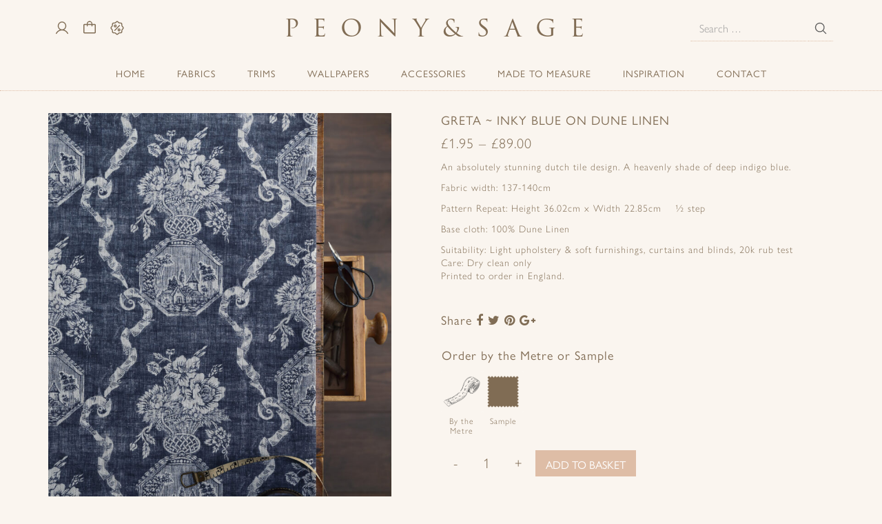

--- FILE ---
content_type: text/html; charset=UTF-8
request_url: https://www.peonyandsage.com/product/greta-inky-blue-on-dune-linen/
body_size: 20184
content:
<!doctype html>
<!--[if lt IE 7]> <html class="no-js lt-ie9 lt-ie8 lt-ie7" lang="en-GB"> <![endif]-->
<!--[if IE 7]>    <html class="no-js lt-ie9 lt-ie8" lang="en-GB"> <![endif]-->
<!--[if IE 8]>    <html class="no-js lt-ie9" lang="en-GB"> <![endif]-->
<!--[if gt IE 8]><!-->
<html class="no-js" lang="en-GB"> <!--<![endif]-->

<head>
	<meta charset="UTF-8" />
	<meta http-equiv="X-UA-Compatible" content="IE=edge,chrome=1">

	<title>Greta ~ Inky Blue on Dune Linen - Peony &amp; Sage</title>
	<meta http-equiv="cleartype" content="on">
	<meta name="viewport" content="width=device-width, initial-scale=1">

	<!-- Icons -->
	<meta name="msapplication-square70x70logo" content="https://www.peonyandsage.com/wp-content/themes/peonyandsage3/images/icons/smalltile.png" />
	<meta name="msapplication-square150x150logo" content="https://www.peonyandsage.com/wp-content/themes/peonyandsage3/images/icons/mediumtile.png" />
	<meta name="msapplication-wide310x150logo" content="https://www.peonyandsage.com/wp-content/themes/peonyandsage3/images/icons/widetile.png" />
	<meta name="msapplication-square310x310logo" content="https://www.peonyandsage.com/wp-content/themes/peonyandsage3/images/icons/largetile.png" />
	<link rel="shortcut icon" href="https://www.peonyandsage.com/wp-content/themes/peonyandsage3/images/icons/favicon.ico" type="image/x-icon" />
	<link rel="apple-touch-icon" href="https://www.peonyandsage.com/wp-content/themes/peonyandsage3/images/icons/apple-touch-icon.png" />
	<link rel="apple-touch-icon" sizes="57x57" href="https://www.peonyandsage.com/wp-content/themes/peonyandsage3/images/icons/apple-touch-icon-57x57.png" />
	<link rel="apple-touch-icon" sizes="72x72" href="https://www.peonyandsage.com/wp-content/themes/peonyandsage3/images/icons/apple-touch-icon-72x72.png" />
	<link rel="apple-touch-icon" sizes="114x114" href="https://www.peonyandsage.com/wp-content/themes/peonyandsage3/images/icons/apple-touch-icon-114x114.png" />
	<link rel="apple-touch-icon" sizes="144x144" href="https://www.peonyandsage.com/wp-content/themes/peonyandsage3/images/icons/apple-touch-icon-144x144.png" />
	<link rel="apple-touch-icon" sizes="57x57" href="https://www.peonyandsage.com/wp-content/themes/peonyandsage3/images/icons/apple-touch-icon-60x60.png" />
	<link rel="apple-touch-icon" sizes="72x72" href="https://www.peonyandsage.com/wp-content/themes/peonyandsage3/images/icons/apple-touch-icon-120x120.png" />
	<link rel="apple-touch-icon" sizes="114x114" href="https://www.peonyandsage.com/wp-content/themes/peonyandsage3/images/icons/apple-touch-icon-76x76.png" />
	<link rel="apple-touch-icon" sizes="144x144" href="https://www.peonyandsage.com/wp-content/themes/peonyandsage3/images/icons/apple-touch-icon-152x152.png" />


	<link rel="profile" href="http://gmpg.org/xfn/11" />
	<link rel="pingback" href="https://www.peonyandsage.com/xmlrpc.php" />

	<meta name='robots' content='index, follow, max-image-preview:large, max-snippet:-1, max-video-preview:-1' />

	<!-- This site is optimized with the Yoast SEO plugin v26.6 - https://yoast.com/wordpress/plugins/seo/ -->
	<link rel="canonical" href="https://www.peonyandsage.com/product/greta-inky-blue-on-dune-linen/" />
	<meta property="og:locale" content="en_GB" />
	<meta property="og:type" content="article" />
	<meta property="og:title" content="Greta ~ Inky Blue on Dune Linen - Peony &amp; Sage" />
	<meta property="og:description" content="An absolutely stunning dutch tile design. A heavenly shade of deep indigo blue.  Fabric width: 137-140cm  Pattern Repeat: Height 36.02cm x Width 22.85cm    ½ step  Base cloth: 100% Dune Linen  Suitability: Light upholstery &amp; soft furnishings, curtains and blinds, 20k rub test Care: Dry clean only Printed to order in England.  &nbsp;" />
	<meta property="og:url" content="https://www.peonyandsage.com/product/greta-inky-blue-on-dune-linen/" />
	<meta property="og:site_name" content="Peony &amp; Sage" />
	<meta property="article:publisher" content="https://www.facebook.com/pages/Peonyandsage/176792252357446" />
	<meta property="article:modified_time" content="2024-11-06T09:35:42+00:00" />
	<meta property="og:image" content="https://www.peonyandsage.com/wp-content/uploads/2022/02/069_Peony_Sage_Jan_2022-scaled.jpg" />
	<meta property="og:image:width" content="1707" />
	<meta property="og:image:height" content="2560" />
	<meta property="og:image:type" content="image/jpeg" />
	<script type="application/ld+json" class="yoast-schema-graph">{"@context":"https://schema.org","@graph":[{"@type":"WebPage","@id":"https://www.peonyandsage.com/product/greta-inky-blue-on-dune-linen/","url":"https://www.peonyandsage.com/product/greta-inky-blue-on-dune-linen/","name":"Greta ~ Inky Blue on Dune Linen - Peony &amp; Sage","isPartOf":{"@id":"https://www.peonyandsage.com/#website"},"primaryImageOfPage":{"@id":"https://www.peonyandsage.com/product/greta-inky-blue-on-dune-linen/#primaryimage"},"image":{"@id":"https://www.peonyandsage.com/product/greta-inky-blue-on-dune-linen/#primaryimage"},"thumbnailUrl":"https://www.peonyandsage.com/wp-content/uploads/2022/02/069_Peony_Sage_Jan_2022-scaled.jpg","datePublished":"2022-02-04T12:05:33+00:00","dateModified":"2024-11-06T09:35:42+00:00","breadcrumb":{"@id":"https://www.peonyandsage.com/product/greta-inky-blue-on-dune-linen/#breadcrumb"},"inLanguage":"en-GB","potentialAction":[{"@type":"ReadAction","target":["https://www.peonyandsage.com/product/greta-inky-blue-on-dune-linen/"]}]},{"@type":"ImageObject","inLanguage":"en-GB","@id":"https://www.peonyandsage.com/product/greta-inky-blue-on-dune-linen/#primaryimage","url":"https://www.peonyandsage.com/wp-content/uploads/2022/02/069_Peony_Sage_Jan_2022-scaled.jpg","contentUrl":"https://www.peonyandsage.com/wp-content/uploads/2022/02/069_Peony_Sage_Jan_2022-scaled.jpg","width":1707,"height":2560},{"@type":"BreadcrumbList","@id":"https://www.peonyandsage.com/product/greta-inky-blue-on-dune-linen/#breadcrumb","itemListElement":[{"@type":"ListItem","position":1,"name":"Shop","item":"https://www.peonyandsage.com/shop/"},{"@type":"ListItem","position":2,"name":"Greta ~ Inky Blue on Dune Linen"}]},{"@type":"WebSite","@id":"https://www.peonyandsage.com/#website","url":"https://www.peonyandsage.com/","name":"Peony &amp; Sage","description":"","publisher":{"@id":"https://www.peonyandsage.com/#organization"},"potentialAction":[{"@type":"SearchAction","target":{"@type":"EntryPoint","urlTemplate":"https://www.peonyandsage.com/?s={search_term_string}"},"query-input":{"@type":"PropertyValueSpecification","valueRequired":true,"valueName":"search_term_string"}}],"inLanguage":"en-GB"},{"@type":"Organization","@id":"https://www.peonyandsage.com/#organization","name":"Peony & Sage","url":"https://www.peonyandsage.com/","logo":{"@type":"ImageObject","inLanguage":"en-GB","@id":"https://www.peonyandsage.com/#/schema/logo/image/","url":"https://www.peonyandsage.com/wp-content/uploads/2016/10/logo.png","contentUrl":"https://www.peonyandsage.com/wp-content/uploads/2016/10/logo.png","width":896,"height":41,"caption":"Peony & Sage"},"image":{"@id":"https://www.peonyandsage.com/#/schema/logo/image/"},"sameAs":["https://www.facebook.com/pages/Peonyandsage/176792252357446","https://x.com/PeonyandSage","https://www.instagram.com/peonyandsage/","http://pinterest.com/peonyandsage/"]}]}</script>
	<!-- / Yoast SEO plugin. -->


<link rel='dns-prefetch' href='//capi-automation.s3.us-east-2.amazonaws.com' />
<link rel='dns-prefetch' href='//use.typekit.net' />
<link rel="alternate" type="application/rss+xml" title="Peony &amp; Sage &raquo; Feed" href="https://www.peonyandsage.com/feed/" />
<link rel="alternate" type="application/rss+xml" title="Peony &amp; Sage &raquo; Comments Feed" href="https://www.peonyandsage.com/comments/feed/" />
<link rel="alternate" title="oEmbed (JSON)" type="application/json+oembed" href="https://www.peonyandsage.com/wp-json/oembed/1.0/embed?url=https%3A%2F%2Fwww.peonyandsage.com%2Fproduct%2Fgreta-inky-blue-on-dune-linen%2F" />
<link rel="alternate" title="oEmbed (XML)" type="text/xml+oembed" href="https://www.peonyandsage.com/wp-json/oembed/1.0/embed?url=https%3A%2F%2Fwww.peonyandsage.com%2Fproduct%2Fgreta-inky-blue-on-dune-linen%2F&#038;format=xml" />
<style id='wp-img-auto-sizes-contain-inline-css' type='text/css'>
img:is([sizes=auto i],[sizes^="auto," i]){contain-intrinsic-size:3000px 1500px}
/*# sourceURL=wp-img-auto-sizes-contain-inline-css */
</style>
<link rel='stylesheet' id='sbi_styles-css' href='https://www.peonyandsage.com/wp-content/plugins/instagram-feed/css/legacy/sbi-styles.min.css?ver=6.10.0' type='text/css' media='all' />
<link rel='stylesheet' id='wp-block-library-css' href='https://www.peonyandsage.com/wp-includes/css/dist/block-library/style.min.css?ver=6.9' type='text/css' media='all' />
<style id='classic-theme-styles-inline-css' type='text/css'>
/*! This file is auto-generated */
.wp-block-button__link{color:#fff;background-color:#32373c;border-radius:9999px;box-shadow:none;text-decoration:none;padding:calc(.667em + 2px) calc(1.333em + 2px);font-size:1.125em}.wp-block-file__button{background:#32373c;color:#fff;text-decoration:none}
/*# sourceURL=/wp-includes/css/classic-themes.min.css */
</style>
<style id='global-styles-inline-css' type='text/css'>
:root{--wp--preset--aspect-ratio--square: 1;--wp--preset--aspect-ratio--4-3: 4/3;--wp--preset--aspect-ratio--3-4: 3/4;--wp--preset--aspect-ratio--3-2: 3/2;--wp--preset--aspect-ratio--2-3: 2/3;--wp--preset--aspect-ratio--16-9: 16/9;--wp--preset--aspect-ratio--9-16: 9/16;--wp--preset--color--black: #000000;--wp--preset--color--cyan-bluish-gray: #abb8c3;--wp--preset--color--white: #ffffff;--wp--preset--color--pale-pink: #f78da7;--wp--preset--color--vivid-red: #cf2e2e;--wp--preset--color--luminous-vivid-orange: #ff6900;--wp--preset--color--luminous-vivid-amber: #fcb900;--wp--preset--color--light-green-cyan: #7bdcb5;--wp--preset--color--vivid-green-cyan: #00d084;--wp--preset--color--pale-cyan-blue: #8ed1fc;--wp--preset--color--vivid-cyan-blue: #0693e3;--wp--preset--color--vivid-purple: #9b51e0;--wp--preset--gradient--vivid-cyan-blue-to-vivid-purple: linear-gradient(135deg,rgb(6,147,227) 0%,rgb(155,81,224) 100%);--wp--preset--gradient--light-green-cyan-to-vivid-green-cyan: linear-gradient(135deg,rgb(122,220,180) 0%,rgb(0,208,130) 100%);--wp--preset--gradient--luminous-vivid-amber-to-luminous-vivid-orange: linear-gradient(135deg,rgb(252,185,0) 0%,rgb(255,105,0) 100%);--wp--preset--gradient--luminous-vivid-orange-to-vivid-red: linear-gradient(135deg,rgb(255,105,0) 0%,rgb(207,46,46) 100%);--wp--preset--gradient--very-light-gray-to-cyan-bluish-gray: linear-gradient(135deg,rgb(238,238,238) 0%,rgb(169,184,195) 100%);--wp--preset--gradient--cool-to-warm-spectrum: linear-gradient(135deg,rgb(74,234,220) 0%,rgb(151,120,209) 20%,rgb(207,42,186) 40%,rgb(238,44,130) 60%,rgb(251,105,98) 80%,rgb(254,248,76) 100%);--wp--preset--gradient--blush-light-purple: linear-gradient(135deg,rgb(255,206,236) 0%,rgb(152,150,240) 100%);--wp--preset--gradient--blush-bordeaux: linear-gradient(135deg,rgb(254,205,165) 0%,rgb(254,45,45) 50%,rgb(107,0,62) 100%);--wp--preset--gradient--luminous-dusk: linear-gradient(135deg,rgb(255,203,112) 0%,rgb(199,81,192) 50%,rgb(65,88,208) 100%);--wp--preset--gradient--pale-ocean: linear-gradient(135deg,rgb(255,245,203) 0%,rgb(182,227,212) 50%,rgb(51,167,181) 100%);--wp--preset--gradient--electric-grass: linear-gradient(135deg,rgb(202,248,128) 0%,rgb(113,206,126) 100%);--wp--preset--gradient--midnight: linear-gradient(135deg,rgb(2,3,129) 0%,rgb(40,116,252) 100%);--wp--preset--font-size--small: 13px;--wp--preset--font-size--medium: 20px;--wp--preset--font-size--large: 36px;--wp--preset--font-size--x-large: 42px;--wp--preset--spacing--20: 0.44rem;--wp--preset--spacing--30: 0.67rem;--wp--preset--spacing--40: 1rem;--wp--preset--spacing--50: 1.5rem;--wp--preset--spacing--60: 2.25rem;--wp--preset--spacing--70: 3.38rem;--wp--preset--spacing--80: 5.06rem;--wp--preset--shadow--natural: 6px 6px 9px rgba(0, 0, 0, 0.2);--wp--preset--shadow--deep: 12px 12px 50px rgba(0, 0, 0, 0.4);--wp--preset--shadow--sharp: 6px 6px 0px rgba(0, 0, 0, 0.2);--wp--preset--shadow--outlined: 6px 6px 0px -3px rgb(255, 255, 255), 6px 6px rgb(0, 0, 0);--wp--preset--shadow--crisp: 6px 6px 0px rgb(0, 0, 0);}:where(.is-layout-flex){gap: 0.5em;}:where(.is-layout-grid){gap: 0.5em;}body .is-layout-flex{display: flex;}.is-layout-flex{flex-wrap: wrap;align-items: center;}.is-layout-flex > :is(*, div){margin: 0;}body .is-layout-grid{display: grid;}.is-layout-grid > :is(*, div){margin: 0;}:where(.wp-block-columns.is-layout-flex){gap: 2em;}:where(.wp-block-columns.is-layout-grid){gap: 2em;}:where(.wp-block-post-template.is-layout-flex){gap: 1.25em;}:where(.wp-block-post-template.is-layout-grid){gap: 1.25em;}.has-black-color{color: var(--wp--preset--color--black) !important;}.has-cyan-bluish-gray-color{color: var(--wp--preset--color--cyan-bluish-gray) !important;}.has-white-color{color: var(--wp--preset--color--white) !important;}.has-pale-pink-color{color: var(--wp--preset--color--pale-pink) !important;}.has-vivid-red-color{color: var(--wp--preset--color--vivid-red) !important;}.has-luminous-vivid-orange-color{color: var(--wp--preset--color--luminous-vivid-orange) !important;}.has-luminous-vivid-amber-color{color: var(--wp--preset--color--luminous-vivid-amber) !important;}.has-light-green-cyan-color{color: var(--wp--preset--color--light-green-cyan) !important;}.has-vivid-green-cyan-color{color: var(--wp--preset--color--vivid-green-cyan) !important;}.has-pale-cyan-blue-color{color: var(--wp--preset--color--pale-cyan-blue) !important;}.has-vivid-cyan-blue-color{color: var(--wp--preset--color--vivid-cyan-blue) !important;}.has-vivid-purple-color{color: var(--wp--preset--color--vivid-purple) !important;}.has-black-background-color{background-color: var(--wp--preset--color--black) !important;}.has-cyan-bluish-gray-background-color{background-color: var(--wp--preset--color--cyan-bluish-gray) !important;}.has-white-background-color{background-color: var(--wp--preset--color--white) !important;}.has-pale-pink-background-color{background-color: var(--wp--preset--color--pale-pink) !important;}.has-vivid-red-background-color{background-color: var(--wp--preset--color--vivid-red) !important;}.has-luminous-vivid-orange-background-color{background-color: var(--wp--preset--color--luminous-vivid-orange) !important;}.has-luminous-vivid-amber-background-color{background-color: var(--wp--preset--color--luminous-vivid-amber) !important;}.has-light-green-cyan-background-color{background-color: var(--wp--preset--color--light-green-cyan) !important;}.has-vivid-green-cyan-background-color{background-color: var(--wp--preset--color--vivid-green-cyan) !important;}.has-pale-cyan-blue-background-color{background-color: var(--wp--preset--color--pale-cyan-blue) !important;}.has-vivid-cyan-blue-background-color{background-color: var(--wp--preset--color--vivid-cyan-blue) !important;}.has-vivid-purple-background-color{background-color: var(--wp--preset--color--vivid-purple) !important;}.has-black-border-color{border-color: var(--wp--preset--color--black) !important;}.has-cyan-bluish-gray-border-color{border-color: var(--wp--preset--color--cyan-bluish-gray) !important;}.has-white-border-color{border-color: var(--wp--preset--color--white) !important;}.has-pale-pink-border-color{border-color: var(--wp--preset--color--pale-pink) !important;}.has-vivid-red-border-color{border-color: var(--wp--preset--color--vivid-red) !important;}.has-luminous-vivid-orange-border-color{border-color: var(--wp--preset--color--luminous-vivid-orange) !important;}.has-luminous-vivid-amber-border-color{border-color: var(--wp--preset--color--luminous-vivid-amber) !important;}.has-light-green-cyan-border-color{border-color: var(--wp--preset--color--light-green-cyan) !important;}.has-vivid-green-cyan-border-color{border-color: var(--wp--preset--color--vivid-green-cyan) !important;}.has-pale-cyan-blue-border-color{border-color: var(--wp--preset--color--pale-cyan-blue) !important;}.has-vivid-cyan-blue-border-color{border-color: var(--wp--preset--color--vivid-cyan-blue) !important;}.has-vivid-purple-border-color{border-color: var(--wp--preset--color--vivid-purple) !important;}.has-vivid-cyan-blue-to-vivid-purple-gradient-background{background: var(--wp--preset--gradient--vivid-cyan-blue-to-vivid-purple) !important;}.has-light-green-cyan-to-vivid-green-cyan-gradient-background{background: var(--wp--preset--gradient--light-green-cyan-to-vivid-green-cyan) !important;}.has-luminous-vivid-amber-to-luminous-vivid-orange-gradient-background{background: var(--wp--preset--gradient--luminous-vivid-amber-to-luminous-vivid-orange) !important;}.has-luminous-vivid-orange-to-vivid-red-gradient-background{background: var(--wp--preset--gradient--luminous-vivid-orange-to-vivid-red) !important;}.has-very-light-gray-to-cyan-bluish-gray-gradient-background{background: var(--wp--preset--gradient--very-light-gray-to-cyan-bluish-gray) !important;}.has-cool-to-warm-spectrum-gradient-background{background: var(--wp--preset--gradient--cool-to-warm-spectrum) !important;}.has-blush-light-purple-gradient-background{background: var(--wp--preset--gradient--blush-light-purple) !important;}.has-blush-bordeaux-gradient-background{background: var(--wp--preset--gradient--blush-bordeaux) !important;}.has-luminous-dusk-gradient-background{background: var(--wp--preset--gradient--luminous-dusk) !important;}.has-pale-ocean-gradient-background{background: var(--wp--preset--gradient--pale-ocean) !important;}.has-electric-grass-gradient-background{background: var(--wp--preset--gradient--electric-grass) !important;}.has-midnight-gradient-background{background: var(--wp--preset--gradient--midnight) !important;}.has-small-font-size{font-size: var(--wp--preset--font-size--small) !important;}.has-medium-font-size{font-size: var(--wp--preset--font-size--medium) !important;}.has-large-font-size{font-size: var(--wp--preset--font-size--large) !important;}.has-x-large-font-size{font-size: var(--wp--preset--font-size--x-large) !important;}
:where(.wp-block-post-template.is-layout-flex){gap: 1.25em;}:where(.wp-block-post-template.is-layout-grid){gap: 1.25em;}
:where(.wp-block-term-template.is-layout-flex){gap: 1.25em;}:where(.wp-block-term-template.is-layout-grid){gap: 1.25em;}
:where(.wp-block-columns.is-layout-flex){gap: 2em;}:where(.wp-block-columns.is-layout-grid){gap: 2em;}
:root :where(.wp-block-pullquote){font-size: 1.5em;line-height: 1.6;}
/*# sourceURL=global-styles-inline-css */
</style>
<link rel='stylesheet' id='contact-form-7-css' href='https://www.peonyandsage.com/wp-content/plugins/contact-form-7/includes/css/styles.css?ver=6.1.4' type='text/css' media='all' />
<link rel='stylesheet' id='woocommerce-layout-css' href='https://www.peonyandsage.com/wp-content/plugins/woocommerce/assets/css/woocommerce-layout.css?ver=10.4.3' type='text/css' media='all' />
<link rel='stylesheet' id='woocommerce-smallscreen-css' href='https://www.peonyandsage.com/wp-content/plugins/woocommerce/assets/css/woocommerce-smallscreen.css?ver=10.4.3' type='text/css' media='only screen and (max-width: 768px)' />
<link rel='stylesheet' id='woocommerce-general-css' href='https://www.peonyandsage.com/wp-content/plugins/woocommerce/assets/css/woocommerce.css?ver=10.4.3' type='text/css' media='all' />
<style id='woocommerce-inline-inline-css' type='text/css'>
.woocommerce form .form-row .required { visibility: visible; }
/*# sourceURL=woocommerce-inline-inline-css */
</style>
<link rel='stylesheet' id='dashicons-css' href='https://www.peonyandsage.com/wp-includes/css/dashicons.min.css?ver=6.9' type='text/css' media='all' />
<link rel='stylesheet' id='cfvsw_swatches_product-css' href='https://www.peonyandsage.com/wp-content/plugins/variation-swatches-woo/assets/css/swatches.css?ver=1.0.13' type='text/css' media='all' />
<style id='cfvsw_swatches_product-inline-css' type='text/css'>
.cfvsw-tooltip{background:#ffffff;color:#ffffff;} .cfvsw-tooltip:before{background:#ffffff;}:root {--cfvsw-swatches-font-size: 12px;--cfvsw-swatches-border-color: #d1ad70;--cfvsw-swatches-border-color-hover: #d1ad7080;--cfvsw-swatches-border-width: 2px;--cfvsw-swatches-label-font-size: 20px;--cfvsw-swatches-tooltip-font-size: 12px;}
/*# sourceURL=cfvsw_swatches_product-inline-css */
</style>
<link rel='stylesheet' id='fontawesome-css' href='https://www.peonyandsage.com/wp-content/themes/peonyandsage3/css/font-awesome.min.css' type='text/css' media='all' />
<link rel='stylesheet' id='theme-css' href='https://www.peonyandsage.com/wp-content/uploads/wp-less/peonyandsage3/less/style-40df740350.css' type='text/css' media='all' />
<link rel='stylesheet' id='typekit-css' href='https://use.typekit.net/nfs5pks.css' type='text/css' media='all' />
<link rel='stylesheet' id='slick-css' href='https://www.peonyandsage.com/wp-content/themes/peonyandsage3/lib/slick/slick.css?ver=1.4.1' type='text/css' media='all' />
<link rel='stylesheet' id='fancybox-css' href='https://www.peonyandsage.com/wp-content/themes/peonyandsage3/lib/fancybox/jquery.fancybox.min.css?ver=3.3.5' type='text/css' media='all' />
<link rel='stylesheet' id='wqpmb-style-css' href='https://www.peonyandsage.com/wp-content/plugins/wc-quantity-plus-minus-button/assets/css/style.css?ver=1.0.0' type='text/css' media='all' />
<script type="text/template" id="tmpl-variation-template">
	<div class="woocommerce-variation-description">{{{ data.variation.variation_description }}}</div>
	<div class="woocommerce-variation-price">{{{ data.variation.price_html }}}</div>
	<div class="woocommerce-variation-availability">{{{ data.variation.availability_html }}}</div>
</script>
<script type="text/template" id="tmpl-unavailable-variation-template">
	<p role="alert">Sorry, this product is unavailable. Please choose a different combination.</p>
</script>
<script type="text/javascript" src="https://www.peonyandsage.com/wp-includes/js/jquery/jquery.min.js?ver=3.7.1" id="jquery-core-js"></script>
<script type="text/javascript" src="https://www.peonyandsage.com/wp-includes/js/jquery/jquery-migrate.min.js?ver=3.4.1" id="jquery-migrate-js"></script>
<script type="text/javascript" src="https://www.peonyandsage.com/wp-content/plugins/woocommerce/assets/js/jquery-blockui/jquery.blockUI.min.js?ver=2.7.0-wc.10.4.3" id="wc-jquery-blockui-js" data-wp-strategy="defer"></script>
<script type="text/javascript" id="wc-add-to-cart-js-extra">
/* <![CDATA[ */
var wc_add_to_cart_params = {"ajax_url":"/wp-admin/admin-ajax.php","wc_ajax_url":"/?wc-ajax=%%endpoint%%","i18n_view_cart":"View basket","cart_url":"https://www.peonyandsage.com/cart/","is_cart":"","cart_redirect_after_add":"no"};
//# sourceURL=wc-add-to-cart-js-extra
/* ]]> */
</script>
<script type="text/javascript" src="https://www.peonyandsage.com/wp-content/plugins/woocommerce/assets/js/frontend/add-to-cart.min.js?ver=10.4.3" id="wc-add-to-cart-js" defer="defer" data-wp-strategy="defer"></script>
<script type="text/javascript" id="wc-single-product-js-extra">
/* <![CDATA[ */
var wc_single_product_params = {"i18n_required_rating_text":"Please select a rating","i18n_rating_options":["1 of 5 stars","2 of 5 stars","3 of 5 stars","4 of 5 stars","5 of 5 stars"],"i18n_product_gallery_trigger_text":"View full-screen image gallery","review_rating_required":"yes","flexslider":{"rtl":false,"animation":"slide","smoothHeight":true,"directionNav":false,"controlNav":"thumbnails","slideshow":false,"animationSpeed":500,"animationLoop":false,"allowOneSlide":false},"zoom_enabled":"","zoom_options":[],"photoswipe_enabled":"","photoswipe_options":{"shareEl":false,"closeOnScroll":false,"history":false,"hideAnimationDuration":0,"showAnimationDuration":0},"flexslider_enabled":""};
//# sourceURL=wc-single-product-js-extra
/* ]]> */
</script>
<script type="text/javascript" src="https://www.peonyandsage.com/wp-content/plugins/woocommerce/assets/js/frontend/single-product.min.js?ver=10.4.3" id="wc-single-product-js" defer="defer" data-wp-strategy="defer"></script>
<script type="text/javascript" src="https://www.peonyandsage.com/wp-content/plugins/woocommerce/assets/js/js-cookie/js.cookie.min.js?ver=2.1.4-wc.10.4.3" id="wc-js-cookie-js" defer="defer" data-wp-strategy="defer"></script>
<script type="text/javascript" id="woocommerce-js-extra">
/* <![CDATA[ */
var woocommerce_params = {"ajax_url":"/wp-admin/admin-ajax.php","wc_ajax_url":"/?wc-ajax=%%endpoint%%","i18n_password_show":"Show password","i18n_password_hide":"Hide password"};
//# sourceURL=woocommerce-js-extra
/* ]]> */
</script>
<script type="text/javascript" src="https://www.peonyandsage.com/wp-content/plugins/woocommerce/assets/js/frontend/woocommerce.min.js?ver=10.4.3" id="woocommerce-js" defer="defer" data-wp-strategy="defer"></script>
<script type="text/javascript" src="https://www.peonyandsage.com/wp-includes/js/underscore.min.js?ver=1.13.7" id="underscore-js"></script>
<script type="text/javascript" id="wp-util-js-extra">
/* <![CDATA[ */
var _wpUtilSettings = {"ajax":{"url":"/wp-admin/admin-ajax.php"}};
//# sourceURL=wp-util-js-extra
/* ]]> */
</script>
<script type="text/javascript" src="https://www.peonyandsage.com/wp-includes/js/wp-util.min.js?ver=6.9" id="wp-util-js"></script>
<script type="text/javascript" src="https://www.peonyandsage.com/wp-content/themes/peonyandsage3/js/modernizr.2.8.3min.js?ver=2.8.3" id="modernizr-js"></script>
<script type="text/javascript" src="https://www.peonyandsage.com/wp-content/themes/peonyandsage3/js/respond.1.4.2.min.js?ver=1.4.2" id="respondjs-js"></script>
		<script>
			window.wc_ga_pro = {};

			window.wc_ga_pro.ajax_url = 'https://www.peonyandsage.com/wp-admin/admin-ajax.php';

			window.wc_ga_pro.available_gateways = {"access_worldpay_hpp":"Pay by Card \/ Apple Pay - Worldpay","ppcp-gateway":"PayPal"};

			// interpolate json by replacing placeholders with variables (only used by UA tracking)
			window.wc_ga_pro.interpolate_json = function( object, variables ) {

				if ( ! variables ) {
					return object;
				}

				let j = JSON.stringify( object );

				for ( let k in variables ) {
					j = j.split( '{$' + k + '}' ).join( variables[ k ] );
				}

				return JSON.parse( j );
			};

			// return the title for a payment gateway
			window.wc_ga_pro.get_payment_method_title = function( payment_method ) {
				return window.wc_ga_pro.available_gateways[ payment_method ] || payment_method;
			};

			// check if an email is valid
			window.wc_ga_pro.is_valid_email = function( email ) {
				return /[^\s@]+@[^\s@]+\.[^\s@]+/.test( email );
			};
		</script>
				<!-- Google tag (gtag.js) -->
		<script async src='https://www.googletagmanager.com/gtag/js?id=G-8SY728YZNR&l=dataLayer'></script>
		<script >

			window.dataLayer = window.dataLayer || [];

			function gtag() {
				dataLayer.push(arguments);
			}

			gtag('js', new Date());

			gtag('config', 'G-8SY728YZNR', {"cookie_domain":"auto"});

			gtag('consent', 'default', {"analytics_storage":"denied","ad_storage":"denied","ad_user_data":"denied","ad_personalization":"denied","region":["AT","BE","BG","HR","CY","CZ","DK","EE","FI","FR","DE","GR","HU","IS","IE","IT","LV","LI","LT","LU","MT","NL","NO","PL","PT","RO","SK","SI","ES","SE","GB","CH"]});(function($) {
	$(function () {

		const consentMap = {
			statistics: [ 'analytics_storage' ],
			marketing: [ 'ad_storage', 'ad_user_data', 'ad_personalization' ]
		};

		// eslint-disable-next-line camelcase -- `wp_has_consent` is defined by the WP Consent API plugin.
		if ( typeof window.wp_has_consent === 'function' ) {
			console.log('has consent');

			// eslint-disable-next-line camelcase -- `wp_consent_type` is defined by the WP Consent API plugin.
			if ( window.wp_consent_type === undefined ) {
				window.wp_consent_type = 'optin';
			}

			const consentState = {};

			for ( const [ category, types ] of Object.entries( consentMap ) ) {
				// eslint-disable-next-line camelcase, no-undef -- `consent_api_get_cookie`, `constent_api` is defined by the WP Consent API plugin.
				if ( consent_api_get_cookie( window.consent_api.cookie_prefix + '_' + category ) !== '' ) {
					// eslint-disable-next-line camelcase, no-undef -- `wp_has_consent` is defined by the WP Consent API plugin.
					const hasConsent = wp_has_consent( category ) ? 'granted' : 'denied';

					types.forEach( ( type ) => {
						consentState[ type ] = hasConsent;
					} );
				}
			}

			if ( Object.keys( consentState ).length > 0 ) {
				gtag( 'consent', 'update', consentState );
			}
		}

		document.addEventListener( 'wp_listen_for_consent_change', ( event ) => {
			const consentUpdate = {};
			const types = consentMap[ Object.keys( event.detail )[ 0 ] ];
			const state = Object.values( event.detail )[ 0 ] === 'allow' ? 'granted' : 'denied';

			if ( types === undefined ) {
				return
			}

			types.forEach( ( type ) => {
				consentUpdate[ type ] = state;
			} );

			if ( Object.keys( consentUpdate ).length > 0 ) {
				gtag( 'consent', 'update', consentUpdate );
			}
		} );
	});
})(jQuery);
			
			(function() {

				const event = document.createEvent('Event');

				event.initEvent( 'wc_google_analytics_pro_gtag_loaded', true, true );

				document.dispatchEvent( event );
			})();
		</script>
		<link rel="https://api.w.org/" href="https://www.peonyandsage.com/wp-json/" /><link rel="alternate" title="JSON" type="application/json" href="https://www.peonyandsage.com/wp-json/wp/v2/product/54906" /><link rel="EditURI" type="application/rsd+xml" title="RSD" href="https://www.peonyandsage.com/xmlrpc.php?rsd" />
<meta name="generator" content="WordPress 6.9" />
<meta name="generator" content="WooCommerce 10.4.3" />
<link rel='shortlink' href='https://www.peonyandsage.com/?p=54906' />
<style type='text/css' id='wqpmb_internal_css'>.qib-button-wrapper button.qib-button{
background-color: #ffffff !important;
border-color: #ffffff !important;
color: #d2ad70 !important;
}
.qib-button-wrapper button.qib-button:hover{
background-color: #ffffff !important;
border-color: #ffffff !important;
color: #808080 !important;
}
.qib-button-wrapper .quantity input.input-text.qty.text{
background-color: #ffffff !important;
border-color: #ffffff !important;
color: #d2ad70 !important;
}
</style>
    	<script
		type="text/javascript"
		async defer
		src="//assets.pinterest.com/js/pinit.js"
		data-pin-hover="true"
		data-pin-round="true"
		data-pin-tall="true"
		data-pin-custom="true"
	></script>
	<style>
		body span[data-pin-log="button_pinit_floating"] {
			background: url([data-uri]) !important;
		}					
	</style>	<noscript><style>.woocommerce-product-gallery{ opacity: 1 !important; }</style></noscript>
	<meta name="generator" content="Elementor 3.34.0; features: e_font_icon_svg, additional_custom_breakpoints; settings: css_print_method-external, google_font-enabled, font_display-swap">
			<script  type="text/javascript">
				!function(f,b,e,v,n,t,s){if(f.fbq)return;n=f.fbq=function(){n.callMethod?
					n.callMethod.apply(n,arguments):n.queue.push(arguments)};if(!f._fbq)f._fbq=n;
					n.push=n;n.loaded=!0;n.version='2.0';n.queue=[];t=b.createElement(e);t.async=!0;
					t.src=v;s=b.getElementsByTagName(e)[0];s.parentNode.insertBefore(t,s)}(window,
					document,'script','https://connect.facebook.net/en_US/fbevents.js');
			</script>
			<!-- WooCommerce Facebook Integration Begin -->
			<script  type="text/javascript">

				fbq('init', '528284781375213', {}, {
    "agent": "woocommerce_2-10.4.3-3.5.15"
});

				document.addEventListener( 'DOMContentLoaded', function() {
					// Insert placeholder for events injected when a product is added to the cart through AJAX.
					document.body.insertAdjacentHTML( 'beforeend', '<div class=\"wc-facebook-pixel-event-placeholder\"></div>' );
				}, false );

			</script>
			<!-- WooCommerce Facebook Integration End -->
						<style>
				.e-con.e-parent:nth-of-type(n+4):not(.e-lazyloaded):not(.e-no-lazyload),
				.e-con.e-parent:nth-of-type(n+4):not(.e-lazyloaded):not(.e-no-lazyload) * {
					background-image: none !important;
				}
				@media screen and (max-height: 1024px) {
					.e-con.e-parent:nth-of-type(n+3):not(.e-lazyloaded):not(.e-no-lazyload),
					.e-con.e-parent:nth-of-type(n+3):not(.e-lazyloaded):not(.e-no-lazyload) * {
						background-image: none !important;
					}
				}
				@media screen and (max-height: 640px) {
					.e-con.e-parent:nth-of-type(n+2):not(.e-lazyloaded):not(.e-no-lazyload),
					.e-con.e-parent:nth-of-type(n+2):not(.e-lazyloaded):not(.e-no-lazyload) * {
						background-image: none !important;
					}
				}
			</style>
			<script>jQuery(document).ready(function($) {
  $('.cfvsw-swatches-container[swatches-attr="attribute_pa_metre-or-sample"], .cfvsw-swatches-container[swatches-attr="attribute_pa_roll-or-sample"]').each(function() {
    $(this).find('.cfvsw-swatches-option').each(function() {
      var label = $(this).data('title');

      // Remove tooltip-related attributes
      $(this).removeAttr('title').removeAttr('data-tooltip');

      if (!$(this).hasClass('label-inserted')) {
        var swatchInner = $(this).find('.cfvsw-swatch-inner').detach();
        $(this).empty().addClass('label-inserted').append(
          $('<div class="swatch-wrapper"></div>').append(
            swatchInner,
            $('<div class="swatch-label"></div>').text(label)
          )
        );
      }
    });
  });
});
</script><script>jQuery(document).ready(function($) {
    var currentUnitPrice = 0;
    var currentCurrencySymbol = '£';
    var currentUnitLabel = '';
    var currentQuantity = 1;

    function updateTotal() {
        currentQuantity = parseFloat($('input.qty').val()) || 1;

        if (currentUnitPrice) {
            var total = (currentUnitPrice * currentQuantity).toFixed(2);
            $('#live-total-price').html(
                '<span class="woocommerce-Price-amount amount" style="color: #c59c5a; font-weight: 500; font-size: 1.2em; line-height: 1.4;">' +
                currentCurrencySymbol + total +
                '</span>'
            );
        } else {
            $('#live-total-price').html('');
        }

        updateButtonText();
    }

    function updateButtonText() {
        if (currentUnitLabel && currentQuantity > 0) {
            var label = currentUnitLabel;

            // Singularise for quantity = 1
            if (currentQuantity === 1 || currentQuantity === 1.0) {
                if (label === 'samples') label = 'sample';
                else if (label === 'rolls') label = 'roll';
                else if (label === 'metres') label = 'metre';
                else if (label === 'half metres') label = 'half metre';
            }

            $('.single_add_to_cart_button').text(`Add ${currentQuantity} ${label} to basket`);
        } else {
            $('.single_add_to_cart_button').text('Add to basket');
        }
    }

    // Insert total price above quantity box
    var buttonWrapper = $('.qib-button-wrapper, .quantity').first();
    if (buttonWrapper.length && $('#live-total-price').length === 0) {
        $('<p id="live-total-price" style="font-weight: bold; margin-bottom: 10px;"></p>').insertBefore(buttonWrapper);
    }

    // Detect variation
    $('form.variations_form').on('found_variation', function(event, variation) {
        if (variation.display_price !== undefined) {
            currentUnitPrice = parseFloat(variation.display_price);

            var match = variation.price_html.match(/(<span[^>]*class="woocommerce-Price-currencySymbol"[^>]*>.*?<\/span>)/);
            currentCurrencySymbol = match ? match[1] : '£';

            var selectedOption = Object.values(variation.attributes)[0]?.toLowerCase() || '';

            if (selectedOption.includes('half')) {
                currentUnitLabel = 'half metres';
            } else if (selectedOption.includes('metre')) {
                currentUnitLabel = 'metres';
            } else if (selectedOption.includes('sample')) {
                currentUnitLabel = 'samples';
            } else if (selectedOption.includes('roll')) {
                currentUnitLabel = 'rolls';
            } else {
                currentUnitLabel = '';
            }

            updateTotal();

            $('.product .price').hide();
            $('.woocommerce-variation').hide();
        }
    });

    // On variation reset
    $('form.variations_form').on('reset_data', function() {
        $('#live-total-price').html('');
        currentUnitPrice = 0;
        currentUnitLabel = '';
        currentQuantity = 1;
        updateButtonText();
        $('.product .price').show();
        $('.woocommerce-variation').show();
    });

    // On quantity change
    $('form.variations_form').on('input change', 'input.qty', function() {
        updateTotal();
    });

    // Force trigger on load
    setTimeout(function() {
        $('form.variations_form select').trigger('change');
    }, 300);
});
</script>		<style type="text/css" id="wp-custom-css">
			
    .new-badge-style {
        font-family: "raleway";
			
			position: absolute;
			  text-transform: uppercase;
        top: 6px;
        right: 10px;
        background: #faf5ef;
        border-radius: 1px;
        padding: 2px 6px;
        font-size: 12px;
        font-weight: 500;
        color: #808080;
        box-shadow: 0 1px 5px rgba(0, 0, 0, 0.15);
        z-index: 10;
        pointer-events: none;
    }


/* Ensure the product container is positioned relatively */
.woocommerce ul.products li.product,
.woocommerce .woocommerce-product-gallery {
    position: relative;
}



/* Shift New badge left only if Sale badge is present after it */
.woocommerce ul.products li.product .new-badge-style:has(+ .onsale) {
    right: 50px;
}




.cfvsw-swatches-container {
    display: flex;
    flex-flow: wrap;
    padding: 0;
    position: relative;
    box-sizing: border-box;
    grid-gap: 8px;
    width: fit-content;
    padding-bottom: 8px;
}

.woocommerce-variation.single_variation{display:none!important;}


.woocommerce div.product form.cart .button {
 
    margin-top: 4px!important;
}


.woocommerce-page div.product .variations_form .variations .label label {
   
    margin-left: -10px!important;
}


.woocommerce .quantity .qty {
    width: 50px;
    text-align: center;
}

.woocommerce-page input.input-text.qty {
    min-width: 50px;
}

.woocommerce div.product form.cart .reset_variations {
    
    display: none!important;
}

@media (min-width: 769px) {
  .woocommerce-page.single-product #content div.product div.summary {
    width: 50%;
  }

  .woocommerce-page.single-product #content div.product div.images {
    width: 45%;
  }
}


.cfvsw-swatches-container[swatches-attr="attribute_pa_metre-or-sample"] .cfvsw-swatches-option,
.cfvsw-swatches-container[swatches-attr="attribute_pa_roll-or-sample"] .cfvsw-swatches-option {
  width: 60px;
  height: 10px; /* Increased to fit two lines */
  display: flex;
  flex-direction: column;
  align-items: center;
  justify-content: flex-start;
  padding: 0px;
margin-bottom:25px;
  box-sizing: border-box;
  text-align: center;
	
}

.cfvsw-swatches-container[swatches-attr="attribute_pa_metre-or-sample"] .swatch-wrapper,
.cfvsw-swatches-container[swatches-attr="attribute_pa_roll-or-sample"] .swatch-wrapper {
  display: flex;
  flex-direction: column;
  align-items: center;
	
}

.cfvsw-swatches-container[swatches-attr="attribute_pa_metre-or-sample"] .cfvsw-swatch-inner,
.cfvsw-swatches-container[swatches-attr="attribute_pa_roll-or-sample"] .cfvsw-swatch-inner {
  width: 60px;
  height: 60px;
  background-size: cover;
  background-position: center;
  border-radius: 3px;
	
}

.cfvsw-swatches-container[swatches-attr="attribute_pa_metre-or-sample"] .swatch-label,
.cfvsw-swatches-container[swatches-attr="attribute_pa_roll-or-sample"] .swatch-label {
  margin-top: 6px;
  margin-bottom: 5px; /* Add spacing under the label */
  font-size: 12px;
  line-height: 1.2;
  height: 40px;
  white-space: normal;
  word-wrap: break-word;
  overflow: visible;
  display: block;
  width: 100%;
  text-align: center;
}

.cfvsw-label-option, .cfvsw-image-option {
    border: 0px solid #faf5ef;

}


@media (max-width: 768px) {
  #navbar-menu #menu-main-menu > .menu-item a {
    text-transform: uppercase;
  
  }
}
.woocommerce:where(body:not(.woocommerce-uses-block-theme)) ul.products li.product .price {
    color: #806c54!important;
}

.cfvsw-tooltip::before {
  border-right: 1px solid #bebebe !important;
  border-bottom: 1px solid #bebebe !important;
}


.cfvsw-tooltip{background:#fff;
border-color:#dedede;
color:#7c7c7b;}
.cfvsw-tooltip::after {
  content: "";
  position: absolute;
  top: 100%;
  left: 50%;
  transform: translateX(-50%);
  border-width: 6px;
  border-style: solid;
  border-color: #fff transparent transparent transparent; /* white arrow pointing down */
}
_________-------------------------

html, body {
    background: #faf5ef;
}

.site, .site-content, .content-area {
    background: #faf5ef;
}


#footer {
    font-size: 14px;
    position: relative;
    padding-top: 24px;
    margin-top: 32px;
    margin-bottom: 32px;
    border-image-source: url('https://www.peonyandsage.com/wp-content/uploads/2025/12/newborder-2-2806c54-2.png')!important;
    border-image-slice: 80 75 fill;
    border-image-width: 20px;
    border-image-outset: 20px 100px 100px;
    border-image-repeat: repeat;
    color: #fff;
    background-image: url('https://www.peonyandsage.com/wp-content/uploads/2025/12/newborder-2-2806c54-2.png')!important;
    background-size: cover;
    background-position: centre centre;
    background-repeat: no-repeat;
}



body,
body p,
body li,
body span {
    color: #806d55 !important;
}

body a,
body a:visited {
    color: #806d55 !important;
}

body a:hover,
body a:focus,
body a:active {
    color: #806d55 !important;
}
#footer,
#footer p,
#footer a,
#footer li,
#footer span {
    color: #ffffff!important;
}

	

#footer ul.social li a {
    width: 42px;
    height: 42px;
    display: block;
    position: relative;
    background: #806d55!important;
    border-radius: 50%;
}


.woocommerce-page #respond input#submit.alt, .woocommerce-page a.button.alt, .woocommerce-page button.button.alt, .woocommerce-page input.button.alt {
    background-color: #806c54;
}

.qib-button-wrapper button.qib-button {
    background-color: #ffffff !important;
    border-color: #ffffff !important;
    color: #806c54 !important;
}

.qib-button-wrapper .quantity input.input-text.qty.text {
    background-color: #ffffff !important;
    border-color: #ffffff !important;
    color: #806c54 !important;
}

h1.title a,
h1.title a span {
    color: #806c54 !important;
}

h1.title a:hover,
h1.title a:focus,
h1.title a:active {
    color: #806c54 !important;
}

.cfvsw-swatches-container[swatches-attr="attribute_pa_metre-or-sample"] .cfvsw-swatch-inner, .cfvsw-swatches-container[swatches-attr="attribute_pa_roll-or-sample"] .cfvsw-swatch-inner {
    width: 60px;
    height: 60px;
    background-size: cover;
    background-position: center;
    border-radius: 3px;
    background-color: #faf5ef!important;
}


.woocommerce-page div.product .variations_form .variations .label label {
    font-size: 1em;
    margin-bottom: 0;
    color: #806c54;
    font-weight: normal;
    line-height: 36px;
    vertical-align: middle;
}


#content .intro-links .link a::after, #content .blog-links .link a::after {
    content: '';
    background: url('https://stg-peonyandsage-testing.kinsta.cloud/wp-content/themes/peonyandsage3/images/hr-line.png') center center no-repeat;
    position: absolute;
    height: 5px;
    width: 100%;
    left: 0;
    right: 0;
    bottom: -3px;
    display: none!important;
}

.title-over .title,
.title-over .title span {
    color: #faf5ef !important;
}
.qib-button-wrapper button.qib-button {
    background-color: #faf5ef !important;
    border-color: #faf5ef !important;
    color: #806c54 !important;
}



.qib-button-wrapper .quantity input.input-text.qty.text {
    background-color: #faf5ef !important;
    border-color: #faf5ef !important;
    color: #806c54 !important;
}



.woocommerce-page a.button, .woocommerce-page button.button {
    background-color: #debda6;
    color: #fff;
    border-radius: 0;
    border: none;
    padding: 1rem 1.5rem;
    text-transform: uppercase;
}

.woocommerce-page a.button:hover,
.woocommerce-page button.button:hover,
.woocommerce-page a.button:focus,
.woocommerce-page button.button:focus {
    background-color: #debda6 !important;
    color: #fff !important;
}


#header .top-bar .col-account .top-menu > li > a #cart-count {
    position: absolute;
    top: .5rem;
    right: .25rem;
    background-color: #debda6!important;
    border-radius: 50%;
    width: 1.5rem;
    height: 1.5rem;
    display: grid;
    place-items: center;
    text-align: center;
    font-size: 1rem;
    line-height: 1;
    color: #fff;
    padding: 0 0 2px 2px;
}

#navbar-menu ul.navbar-nav > li > a {
    color: #806c54 !important;
}

#navbar-menu ul.navbar-nav > li > a:hover,
#navbar-menu ul.navbar-nav > li > a:focus {
    color: #debda6 !important;
}


.woocommerce-page #respond input#submit.alt.disabled, .woocommerce-page a.button.alt.disabled, .woocommerce-page button.button.alt.disabled, .woocommerce-page input.button.alt.disabled {
    background-color: #debda6 !important;
}





.logo img {
    filter: brightness(0) saturate(100%) invert(56%) sepia(12%) saturate(720%) hue-rotate(5deg) brightness(92%) contrast(90%);
}



.intro-links .link:nth-child(2) {
    display: none!important;
}
#asseenon-block .intro-links {
    margin-top: 50px!important;   /* adjust this value until it looks right */
}

#wpadminbar,
#wpadminbar * {
    color: white !important;
}


    #header .top-bar .col-search .top-search-form .input-group .search-field {
     border-bottom: 1px dotted #debda6;

        background-color: #faf5ef!important;
    }
#navbar {
  border-bottom: 1px dotted #debda6;
    font-size: 14px;
}


#header .top-bar .col-search .top-search-form .input-group .btn-submit {
    box-shadow: none;
    border-radius: 0;
    border-color: transparent transparent #e3e3e3 transparent;
    background: transparent;
    color: #5a5a5a;
    padding: 0;
    width: 3.8rem;
    height: 3.8rem;
    display: grid;
 border-bottom: 1px dotted #debda6;
    place-items: center;
}


.search-field::placeholder {
    color: #806d55;
    opacity: 1;
}
.search-field {
    color: #806d55;
}
#content .search-results .search-result::after {
    content: '';
    display: block;
    width: 100%;
    height: 5px;
    margin-top: 16px;
    background: transparent;
    border-bottom: 2px dotted #806d55;
}

.woocommerce-page span.onsale {
    background-color: #faf5ef;
    min-height: 3.736em;
    min-width: 3.736em;
}

.woocommerce-page #respond input#submit.alt,
.woocommerce-page a.button.alt,
.woocommerce-page button.button.alt,
.woocommerce-page input.button.alt {
    background-color: #debda6;
    colour: white;
    border: none;
}

.woocommerce-page #respond input#submit.alt:hover,
.woocommerce-page a.button.alt:hover,
.woocommerce-page button.button.alt:hover,
.woocommerce-page input.button.alt:hover {
    background-color: #806d55;
    colour: white;
}		</style>
		</head>

<body class="wp-singular product-template-default single single-product postid-54906 wp-theme-peonyandsage3 not-blog theme-peonyandsage3 woocommerce woocommerce-page woocommerce-no-js cfvsw-label-stacked cfvsw-product-page elementor-default elementor-kit-89880">
		
	
	<header id="header">
		<div class="container">
			<div class="top-bar">
				<div class="col-search">
					<form role="search" method="get" class="top-search-form" action="https://www.peonyandsage.com/">
						<label for="search-field" class="sr-only">Search for:</label>
						<div class="input-group">
							<input type="search" id="search-field" class="form-control search-field"
								placeholder="Search …"
								value="" name="s"
								title="Search for:" />
							<button type="submit" class="btn btn-primary btn-submit"
								value="Search">
								<svg xmlns="http://www.w3.org/2000/svg" viewBox="0 0 256 256">
									<path fill="currentColor" d="m229.66 218.34l-50.07-50.06a88.11 88.11 0 1 0-11.31 11.31l50.06 50.07a8 8 0 0 0 11.32-11.32M40 112a72 72 0 1 1 72 72a72.08 72.08 0 0 1-72-72" />
								</svg>
							</button>
						</div>
					</form>
				</div>
				<div class="col-account">
					<ul class="top-menu">
													<li>
								<a href="https://www.peonyandsage.com/my-account/">
									<svg xmlns="http://www.w3.org/2000/svg" viewBox="0 0 256 256">
										<path fill="currentColor" d="M230.92 212c-15.23-26.33-38.7-45.21-66.09-54.16a72 72 0 1 0-73.66 0c-27.39 8.94-50.86 27.82-66.09 54.16a8 8 0 1 0 13.85 8c18.84-32.56 52.14-52 89.07-52s70.23 19.44 89.07 52a8 8 0 1 0 13.85-8M72 96a56 56 0 1 1 56 56a56.06 56.06 0 0 1-56-56" />
									</svg>
									<span class="sr-only">My Account</span>
								</a>
							</li>
												<li id="nav-cart-link">
							<a href="https://www.peonyandsage.com/cart/">
								<svg xmlns="http://www.w3.org/2000/svg" viewBox="0 0 256 256">
									<path fill="currentColor" d="M216 64h-40a48 48 0 0 0-96 0H40a16 16 0 0 0-16 16v120a16 16 0 0 0 16 16h176a16 16 0 0 0 16-16V80a16 16 0 0 0-16-16m-88-32a32 32 0 0 1 32 32H96a32 32 0 0 1 32-32m88 168H40V80h40v16a8 8 0 0 0 16 0V80h64v16a8 8 0 0 0 16 0V80h40Z" />
								</svg>
								<span class="sr-only">Cart</span>
															</a>
						</li>
						<li>
							<a href="https://www.peonyandsage.com/product-category/clearance-basket/">
								<svg xmlns="http://www.w3.org/2000/svg" viewBox="0 0 256 256">
									<path fill="currentColor" d="M225.86 102.82c-3.77-3.94-7.67-8-9.14-11.57c-1.36-3.27-1.44-8.69-1.52-13.94c-.15-9.76-.31-20.82-8-28.51s-18.75-7.85-28.51-8c-5.25-.08-10.67-.16-13.94-1.52c-3.56-1.47-7.63-5.37-11.57-9.14C146.28 23.51 138.44 16 128 16s-18.27 7.51-25.18 14.14c-3.94 3.77-8 7.67-11.57 9.14c-3.25 1.36-8.69 1.44-13.94 1.52c-9.76.15-20.82.31-28.51 8s-7.8 18.75-8 28.51c-.08 5.25-.16 10.67-1.52 13.94c-1.47 3.56-5.37 7.63-9.14 11.57C23.51 109.73 16 117.56 16 128s7.51 18.27 14.14 25.18c3.77 3.94 7.67 8 9.14 11.57c1.36 3.27 1.44 8.69 1.52 13.94c.15 9.76.31 20.82 8 28.51s18.75 7.85 28.51 8c5.25.08 10.67.16 13.94 1.52c3.56 1.47 7.63 5.37 11.57 9.14c6.9 6.63 14.74 14.14 25.18 14.14s18.27-7.51 25.18-14.14c3.94-3.77 8-7.67 11.57-9.14c3.27-1.36 8.69-1.44 13.94-1.52c9.76-.15 20.82-.31 28.51-8s7.85-18.75 8-28.51c.08-5.25.16-10.67 1.52-13.94c1.47-3.56 5.37-7.63 9.14-11.57C232.49 146.27 240 138.44 240 128s-7.51-18.27-14.14-25.18m-11.55 39.29c-4.79 5-9.75 10.17-12.38 16.52c-2.52 6.1-2.63 13.07-2.73 19.82c-.1 7-.21 14.33-3.32 17.43s-10.39 3.22-17.43 3.32c-6.75.1-13.72.21-19.82 2.73c-6.35 2.63-11.52 7.59-16.52 12.38S132 224 128 224s-9.15-4.92-14.11-9.69s-10.17-9.75-16.52-12.38c-6.1-2.52-13.07-2.63-19.82-2.73c-7-.1-14.33-.21-17.43-3.32s-3.22-10.39-3.32-17.43c-.1-6.75-.21-13.72-2.73-19.82c-2.63-6.35-7.59-11.52-12.38-16.52S32 132 32 128s4.92-9.14 9.69-14.11s9.75-10.17 12.38-16.52c2.52-6.1 2.63-13.07 2.73-19.82c.1-7 .21-14.33 3.32-17.43s10.39-3.22 17.43-3.32c6.75-.1 13.72-.21 19.82-2.73c6.35-2.63 11.52-7.59 16.52-12.38S124 32 128 32s9.15 4.92 14.11 9.69s10.17 9.75 16.52 12.38c6.1 2.52 13.07 2.63 19.82 2.73c7 .1 14.33.21 17.43 3.32s3.22 10.39 3.32 17.43c.1 6.75.21 13.72 2.73 19.82c2.63 6.35 7.59 11.52 12.38 16.52S224 124 224 128s-4.92 9.14-9.69 14.11M120 96a24 24 0 1 0-24 24a24 24 0 0 0 24-24m-32 0a8 8 0 1 1 8 8a8 8 0 0 1-8-8m72 40a24 24 0 1 0 24 24a24 24 0 0 0-24-24m0 32a8 8 0 1 1 8-8a8 8 0 0 1-8 8m13.66-74.34l-80 80a8 8 0 0 1-11.32-11.32l80-80a8 8 0 0 1 11.32 11.32" />
								</svg>
								<span class="sr-only">Sale</span>
							</a>
						</li>
					</ul>
				</div>
				<div class="col-title">
					<h1 class="title">
						<a href="https://www.peonyandsage.com/" title="Peony &amp; Sage" rel="home">Peony<span>&amp;</span>Sage</a>
					</h1>
				</div>
				<div class="col-nav-toggle">
					<button type="button" class="navbar-toggle collapsed" data-toggle="collapse" data-target="#navbar-menu" aria-expanded="false" aria-controls="navbar-menu">
						<span class="sr-only">Toggle navigation</span>
						<svg xmlns="http://www.w3.org/2000/svg" viewBox="0 0 256 256">
							<path fill="currentColor" d="M224 128a8 8 0 0 1-8 8H40a8 8 0 0 1 0-16h176a8 8 0 0 1 8 8M40 72h176a8 8 0 0 0 0-16H40a8 8 0 0 0 0 16m176 112H40a8 8 0 0 0 0 16h176a8 8 0 0 0 0-16" />
						</svg>
					</button>
				</div>
			</div>
		</div>
	</header>

	<nav id="navbar" class="navbar navbar-default navbar-static-top" role="navigation">
		<div class="container">
			<div id="navbar-menu" class="navbar-collapse collapse">
				<ul id="menu-main-menu" class="nav navbar-nav nav-justified-flex"><li id="menu-item-3850" class="menu-item menu-item-type-post_type menu-item-object-page menu-item-home menu-item-3850"><a href="https://www.peonyandsage.com/">Home</a></li>
<li id="menu-item-5757" class="menu-item menu-item-type-taxonomy menu-item-object-product_cat current-product-ancestor menu-item-has-children menu-item-5757 dropdown"><a href="#" data-toggle="dropdown" class="dropdown-toggle" aria-haspopup="true">Fabrics <span class="caret"></span></a>
<ul role="menu" class=" dropdown-menu">
	<li id="menu-item-19703" class="menu-item menu-item-type-taxonomy menu-item-object-product_cat current-product-ancestor menu-item-19703"><a href="https://www.peonyandsage.com/product-category/fabrics/patterned-linens/">Patterned Linen Collections</a></li>
	<li id="menu-item-19704" class="menu-item menu-item-type-taxonomy menu-item-object-product_cat menu-item-19704"><a href="https://www.peonyandsage.com/product-category/fabrics/plain-linens/">Plain Linens</a></li>
	<li id="menu-item-22610" class="menu-item menu-item-type-taxonomy menu-item-object-product_cat menu-item-22610"><a href="https://www.peonyandsage.com/product-category/fabrics/embroideries/">Embroideries</a></li>
	<li id="menu-item-29924" class="menu-item menu-item-type-taxonomy menu-item-object-product_cat menu-item-29924"><a href="https://www.peonyandsage.com/product-category/fabrics/recycled-cottons/">Jolie Stripe Collection</a></li>
</ul>
</li>
<li id="menu-item-5758" class="menu-item menu-item-type-taxonomy menu-item-object-product_cat menu-item-has-children menu-item-5758 dropdown"><a href="#" data-toggle="dropdown" class="dropdown-toggle" aria-haspopup="true">Trims <span class="caret"></span></a>
<ul role="menu" class=" dropdown-menu">
	<li id="menu-item-42946" class="menu-item menu-item-type-taxonomy menu-item-object-product_cat menu-item-42946"><a href="https://www.peonyandsage.com/product-category/trimmings/">All Trimmings</a></li>
	<li id="menu-item-42948" class="menu-item menu-item-type-taxonomy menu-item-object-product_cat menu-item-42948"><a href="https://www.peonyandsage.com/product-category/trimmings/pom-poms/">Pom Poms</a></li>
	<li id="menu-item-42947" class="menu-item menu-item-type-taxonomy menu-item-object-product_cat menu-item-42947"><a href="https://www.peonyandsage.com/product-category/trimmings/fan-edge-trims/">Fan Edge + Tassle + Thistle Trim</a></li>
</ul>
</li>
<li id="menu-item-5759" class="menu-item menu-item-type-taxonomy menu-item-object-product_cat menu-item-has-children menu-item-5759 dropdown"><a href="#" data-toggle="dropdown" class="dropdown-toggle" aria-haspopup="true">Wallpapers <span class="caret"></span></a>
<ul role="menu" class=" dropdown-menu">
	<li id="menu-item-18570" class="menu-item menu-item-type-taxonomy menu-item-object-product_cat menu-item-18570"><a href="https://www.peonyandsage.com/product-category/wallpapers/">All Wallpapers</a></li>
	<li id="menu-item-18571" class="menu-item menu-item-type-taxonomy menu-item-object-product_cat menu-item-18571"><a href="https://www.peonyandsage.com/product-category/wallpapers/animal-wallpaper/">Birds, Bees, Bunnies &#038; Eggs</a></li>
	<li id="menu-item-18572" class="menu-item menu-item-type-taxonomy menu-item-object-product_cat menu-item-18572"><a href="https://www.peonyandsage.com/product-category/wallpapers/floral-wallpaper/">Floral &amp; Motifs</a></li>
	<li id="menu-item-18573" class="menu-item menu-item-type-taxonomy menu-item-object-product_cat menu-item-18573"><a href="https://www.peonyandsage.com/product-category/wallpapers/kids-wallpaper/">Kids Wallpaper</a></li>
	<li id="menu-item-18574" class="menu-item menu-item-type-taxonomy menu-item-object-product_cat menu-item-18574"><a href="https://www.peonyandsage.com/product-category/wallpapers/stars-and-stripes/">Stars and Stripes</a></li>
	<li id="menu-item-73249" class="menu-item menu-item-type-post_type menu-item-object-page menu-item-73249"><a href="https://www.peonyandsage.com/made-to-measure/wallpaper-measuring-installation-guide/">Measuring + Installation Guide</a></li>
</ul>
</li>
<li id="menu-item-5756" class="menu-item menu-item-type-taxonomy menu-item-object-product_cat menu-item-has-children menu-item-5756 dropdown"><a href="#" data-toggle="dropdown" class="dropdown-toggle" aria-haspopup="true">ACCESSORIES <span class="caret"></span></a>
<ul role="menu" class=" dropdown-menu">
	<li id="menu-item-8712" class="menu-item menu-item-type-taxonomy menu-item-object-product_cat menu-item-8712"><a href="https://www.peonyandsage.com/product-category/accessories/">All Accessories</a></li>
	<li id="menu-item-8698" class="menu-item menu-item-type-taxonomy menu-item-object-product_cat menu-item-8698"><a href="https://www.peonyandsage.com/product-category/accessories/cushions/">Cushions &amp; Lampshades</a></li>
	<li id="menu-item-8700" class="menu-item menu-item-type-taxonomy menu-item-object-product_cat menu-item-8700"><a href="https://www.peonyandsage.com/product-category/accessories/lighting-candles-roommist/">Candles</a></li>
	<li id="menu-item-8701" class="menu-item menu-item-type-taxonomy menu-item-object-product_cat menu-item-8701"><a href="https://www.peonyandsage.com/product-category/accessories/bags-stationery/">Bags &#038; Stationery</a></li>
	<li id="menu-item-8702" class="menu-item menu-item-type-taxonomy menu-item-object-product_cat menu-item-8702"><a href="https://www.peonyandsage.com/product-category/accessories/gifts-for-little-ones/">Gifts</a></li>
	<li id="menu-item-16844" class="menu-item menu-item-type-taxonomy menu-item-object-product_cat menu-item-16844"><a href="https://www.peonyandsage.com/product-category/accessories/tea-towels/">Tea Towels</a></li>
	<li id="menu-item-50825" class="menu-item menu-item-type-taxonomy menu-item-object-product_cat menu-item-50825"><a href="https://www.peonyandsage.com/product-category/accessories/table-linen/">Table Linen</a></li>
	<li id="menu-item-30725" class="menu-item menu-item-type-taxonomy menu-item-object-product_cat menu-item-30725"><a href="https://www.peonyandsage.com/product-category/accessories/craft-packs/">Craft Packs</a></li>
	<li id="menu-item-16876" class="menu-item menu-item-type-taxonomy menu-item-object-product_cat menu-item-16876"><a href="https://www.peonyandsage.com/product-category/clearance-basket/">Sale</a></li>
</ul>
</li>
<li id="menu-item-16133" class="menu-item menu-item-type-post_type menu-item-object-page menu-item-16133"><a href="https://www.peonyandsage.com/made-to-measure/">Made to Measure</a></li>
<li id="menu-item-1685" class="menu-item menu-item-type-post_type menu-item-object-page menu-item-has-children menu-item-1685 dropdown"><a href="#" data-toggle="dropdown" class="dropdown-toggle" aria-haspopup="true">Inspiration <span class="caret"></span></a>
<ul role="menu" class=" dropdown-menu">
	<li id="menu-item-23698" class="menu-item menu-item-type-post_type menu-item-object-page menu-item-23698"><a href="https://www.peonyandsage.com/gallery/">Gallery</a></li>
	<li id="menu-item-23699" class="menu-item menu-item-type-post_type menu-item-object-page menu-item-23699"><a href="https://www.peonyandsage.com/style-book/">Style Book</a></li>
	<li id="menu-item-49549" class="menu-item menu-item-type-taxonomy menu-item-object-product_cat menu-item-49549"><a href="https://www.peonyandsage.com/product-category/moodboards/">Moodboards</a></li>
</ul>
</li>
<li id="menu-item-322" class="menu-item menu-item-type-post_type menu-item-object-page menu-item-322"><a href="https://www.peonyandsage.com/contact-us/">Contact</a></li>
</ul>			</div>
		</div>
	</nav>

	<div id="wrapper"><div id="content" role="main">
	<div id="primary-n"><div class="shop-wrapper">
		<div class="container woo-container">

	<div id="primary" class="content-area"><main id="main" class="site-main" role="main">
					
			<div class="woocommerce-notices-wrapper"></div><div id="product-54906" class="product type-product post-54906 status-publish first instock product_cat-charente has-post-thumbnail taxable shipping-taxable purchasable product-type-variable">

	<div class="woocommerce-product-gallery woocommerce-product-gallery--with-images woocommerce-product-gallery--columns-4 images" data-columns="4" style="opacity: 0; transition: opacity .25s ease-in-out;">
	<div class="woocommerce-product-gallery__wrapper">
		<div data-thumb="https://www.peonyandsage.com/wp-content/uploads/2022/02/069_Peony_Sage_Jan_2022-scaled-180x180.jpg" data-thumb-alt="Greta ~ Inky Blue on Dune Linen" data-thumb-srcset="https://www.peonyandsage.com/wp-content/uploads/2022/02/069_Peony_Sage_Jan_2022-180x180.jpg 180w, https://www.peonyandsage.com/wp-content/uploads/2022/02/069_Peony_Sage_Jan_2022-300x300.jpg 300w, https://www.peonyandsage.com/wp-content/uploads/2022/02/069_Peony_Sage_Jan_2022-750x750.jpg 750w"  data-thumb-sizes="(max-width: 180px) 100vw, 180px" class="woocommerce-product-gallery__image"><a href="https://www.peonyandsage.com/wp-content/uploads/2022/02/069_Peony_Sage_Jan_2022-scaled.jpg"><img fetchpriority="high" fetchpriority="high" width="750" height="1125" src="https://www.peonyandsage.com/wp-content/uploads/2022/02/069_Peony_Sage_Jan_2022-scaled-750x1125.jpg" class="wp-post-image pin-allow" alt="Greta ~ Inky Blue on Dune Linen" data-caption="" data-src="https://www.peonyandsage.com/wp-content/uploads/2022/02/069_Peony_Sage_Jan_2022-scaled.jpg" data-large_image="https://www.peonyandsage.com/wp-content/uploads/2022/02/069_Peony_Sage_Jan_2022-scaled.jpg" data-large_image_width="1707" data-large_image_height="2560" decoding="async" srcset="https://www.peonyandsage.com/wp-content/uploads/2022/02/069_Peony_Sage_Jan_2022-750x1125.jpg 750w, https://www.peonyandsage.com/wp-content/uploads/2022/02/069_Peony_Sage_Jan_2022-167x250.jpg 167w, https://www.peonyandsage.com/wp-content/uploads/2022/02/069_Peony_Sage_Jan_2022-400x600.jpg 400w, https://www.peonyandsage.com/wp-content/uploads/2022/02/069_Peony_Sage_Jan_2022-140x210.jpg 140w, https://www.peonyandsage.com/wp-content/uploads/2022/02/069_Peony_Sage_Jan_2022-768x1152.jpg 768w, https://www.peonyandsage.com/wp-content/uploads/2022/02/069_Peony_Sage_Jan_2022-1024x1536.jpg 1024w, https://www.peonyandsage.com/wp-content/uploads/2022/02/069_Peony_Sage_Jan_2022-1365x2048.jpg 1365w, https://www.peonyandsage.com/wp-content/uploads/2022/02/069_Peony_Sage_Jan_2022-800x1200.jpg 800w, https://www.peonyandsage.com/wp-content/uploads/2022/02/069_Peony_Sage_Jan_2022-1140x1710.jpg 1140w, https://www.peonyandsage.com/wp-content/uploads/2022/02/069_Peony_Sage_Jan_2022-scaled.jpg 1707w" sizes="(max-width: 750px) 100vw, 750px" /></a></div>	</div>
</div>

	<div class="summary entry-summary">
		<h1 class="product_title entry-title">Greta ~ Inky Blue on Dune Linen</h1><p class="price"><span class="woocommerce-Price-amount amount" aria-hidden="true"><bdi><span class="woocommerce-Price-currencySymbol">&pound;</span>1.95</bdi></span> <span aria-hidden="true">&ndash;</span> <span class="woocommerce-Price-amount amount" aria-hidden="true"><bdi><span class="woocommerce-Price-currencySymbol">&pound;</span>89.00</bdi></span><span class="screen-reader-text">Price range: &pound;1.95 through &pound;89.00</span></p>
<div class="woocommerce-product-details__short-description">
	<p>An absolutely stunning dutch tile design. A heavenly shade of deep indigo blue.</p>
<p>Fabric width: 137-140cm</p>
<p>Pattern Repeat: Height 36.02cm x Width 22.85cm    ½ step</p>
<p>Base cloth: 100% Dune Linen</p>
<p>Suitability: Light upholstery &amp; soft furnishings, curtains and blinds, 20k rub test<br />
Care: Dry clean only<br />
Printed to order in England.</p>
<p>&nbsp;</p>
</div>
<div class="block-product-share">
	<span class="section-title">Share</span>
	<a target="_blank" href="https://www.facebook.com/sharer.php?u=https%3A%2F%2Fwww.peonyandsage.com%2Fproduct%2Fgreta-inky-blue-on-dune-linen%2F"
		class="share-facebook" title="Share to Facebook"><i class="fa fa-facebook" aria-hidden="true"></i><span
			class="sr-only">Share to Facebook</span></a>
	<a target="_blank"
		href="https://twitter.com/share?url=https%3A%2F%2Fwww.peonyandsage.com%2Fproduct%2Fgreta-inky-blue-on-dune-linen%2F&#038;text=Greta+%7E+Inky+Blue+on+Dune+Linen"
		class="share-twitter" title="Share to Twitter"><i class="fa fa-twitter" aria-hidden="true"></i><span
			class="sr-only">Share to Twitter</span></a>
	<a target="_blank"
		href="https://pinterest.com/pin/create/button/?url=https%3A%2F%2Fwww.peonyandsage.com%2Fproduct%2Fgreta-inky-blue-on-dune-linen%2F&#038;media=https%3A%2F%2Fwww.peonyandsage.com%2Fwp-content%2Fuploads%2F2022%2F02%2F069_Peony_Sage_Jan_2022-scaled.jpg&#038;description=Greta+%7E+Inky+Blue+on+Dune+Linen"
		data-pin-do="none"
		class="share-pinterest" title="Share to Pinterest"><i class="fa fa-pinterest" aria-hidden="true"></i><span
			class="sr-only">Share to Pinterest</span></a>
	<a target="_blank" href="https://plus.google.com/share?url=https%3A%2F%2Fwww.peonyandsage.com%2Fproduct%2Fgreta-inky-blue-on-dune-linen%2F"
		class="share-google" title="Share to Google+"><i class="fa fa-google-plus" aria-hidden="true"></i><span
			class="sr-only">Share to Google+</span></a>
</div>
<form class="variations_form cart" action="https://www.peonyandsage.com/product/greta-inky-blue-on-dune-linen/" method="post" enctype='multipart/form-data' data-product_id="54906" data-product_variations="[{&quot;attributes&quot;:{&quot;attribute_pa_metre-or-sample&quot;:&quot;by-the-metre&quot;},&quot;availability_html&quot;:&quot;&quot;,&quot;backorders_allowed&quot;:false,&quot;dimensions&quot;:{&quot;length&quot;:&quot;&quot;,&quot;width&quot;:&quot;&quot;,&quot;height&quot;:&quot;&quot;},&quot;dimensions_html&quot;:&quot;N\/A&quot;,&quot;display_price&quot;:89,&quot;display_regular_price&quot;:89,&quot;image&quot;:{&quot;title&quot;:&quot;069_Peony_Sage_Jan_2022&quot;,&quot;caption&quot;:&quot;&quot;,&quot;url&quot;:&quot;https:\/\/www.peonyandsage.com\/wp-content\/uploads\/2022\/02\/069_Peony_Sage_Jan_2022-scaled.jpg&quot;,&quot;alt&quot;:&quot;069_Peony_Sage_Jan_2022&quot;,&quot;src&quot;:&quot;https:\/\/www.peonyandsage.com\/wp-content\/uploads\/2022\/02\/069_Peony_Sage_Jan_2022-scaled-750x1125.jpg&quot;,&quot;srcset&quot;:&quot;https:\/\/www.peonyandsage.com\/wp-content\/uploads\/2022\/02\/069_Peony_Sage_Jan_2022-750x1125.jpg 750w, https:\/\/www.peonyandsage.com\/wp-content\/uploads\/2022\/02\/069_Peony_Sage_Jan_2022-167x250.jpg 167w, https:\/\/www.peonyandsage.com\/wp-content\/uploads\/2022\/02\/069_Peony_Sage_Jan_2022-400x600.jpg 400w, https:\/\/www.peonyandsage.com\/wp-content\/uploads\/2022\/02\/069_Peony_Sage_Jan_2022-140x210.jpg 140w, https:\/\/www.peonyandsage.com\/wp-content\/uploads\/2022\/02\/069_Peony_Sage_Jan_2022-768x1152.jpg 768w, https:\/\/www.peonyandsage.com\/wp-content\/uploads\/2022\/02\/069_Peony_Sage_Jan_2022-1024x1536.jpg 1024w, https:\/\/www.peonyandsage.com\/wp-content\/uploads\/2022\/02\/069_Peony_Sage_Jan_2022-1365x2048.jpg 1365w, https:\/\/www.peonyandsage.com\/wp-content\/uploads\/2022\/02\/069_Peony_Sage_Jan_2022-800x1200.jpg 800w, https:\/\/www.peonyandsage.com\/wp-content\/uploads\/2022\/02\/069_Peony_Sage_Jan_2022-1140x1710.jpg 1140w, https:\/\/www.peonyandsage.com\/wp-content\/uploads\/2022\/02\/069_Peony_Sage_Jan_2022-scaled.jpg 1707w&quot;,&quot;sizes&quot;:&quot;(max-width: 750px) 100vw, 750px&quot;,&quot;full_src&quot;:&quot;https:\/\/www.peonyandsage.com\/wp-content\/uploads\/2022\/02\/069_Peony_Sage_Jan_2022-scaled.jpg&quot;,&quot;full_src_w&quot;:1707,&quot;full_src_h&quot;:2560,&quot;gallery_thumbnail_src&quot;:&quot;https:\/\/www.peonyandsage.com\/wp-content\/uploads\/2022\/02\/069_Peony_Sage_Jan_2022-scaled-180x180.jpg&quot;,&quot;gallery_thumbnail_src_w&quot;:180,&quot;gallery_thumbnail_src_h&quot;:180,&quot;thumb_src&quot;:&quot;https:\/\/www.peonyandsage.com\/wp-content\/uploads\/2022\/02\/069_Peony_Sage_Jan_2022-scaled-273x372.jpg&quot;,&quot;thumb_src_w&quot;:273,&quot;thumb_src_h&quot;:372,&quot;src_w&quot;:750,&quot;src_h&quot;:1125},&quot;image_id&quot;:54909,&quot;is_downloadable&quot;:false,&quot;is_in_stock&quot;:true,&quot;is_purchasable&quot;:true,&quot;is_sold_individually&quot;:&quot;no&quot;,&quot;is_virtual&quot;:false,&quot;max_qty&quot;:&quot;&quot;,&quot;min_qty&quot;:1,&quot;price_html&quot;:&quot;&lt;span class=\&quot;price\&quot;&gt;&lt;span class=\&quot;woocommerce-Price-amount amount\&quot;&gt;&lt;bdi&gt;&lt;span class=\&quot;woocommerce-Price-currencySymbol\&quot;&gt;&amp;pound;&lt;\/span&gt;89.00&lt;\/bdi&gt;&lt;\/span&gt;&lt;\/span&gt;&quot;,&quot;sku&quot;:&quot;&quot;,&quot;variation_description&quot;:&quot;&quot;,&quot;variation_id&quot;:54907,&quot;variation_is_active&quot;:true,&quot;variation_is_visible&quot;:true,&quot;weight&quot;:&quot;&quot;,&quot;weight_html&quot;:&quot;N\/A&quot;,&quot;display_price_cents&quot;:8900},{&quot;attributes&quot;:{&quot;attribute_pa_metre-or-sample&quot;:&quot;sample&quot;},&quot;availability_html&quot;:&quot;&quot;,&quot;backorders_allowed&quot;:false,&quot;dimensions&quot;:{&quot;length&quot;:&quot;&quot;,&quot;width&quot;:&quot;&quot;,&quot;height&quot;:&quot;&quot;},&quot;dimensions_html&quot;:&quot;N\/A&quot;,&quot;display_price&quot;:1.95,&quot;display_regular_price&quot;:1.95,&quot;image&quot;:{&quot;title&quot;:&quot;069_Peony_Sage_Jan_2022&quot;,&quot;caption&quot;:&quot;&quot;,&quot;url&quot;:&quot;https:\/\/www.peonyandsage.com\/wp-content\/uploads\/2022\/02\/069_Peony_Sage_Jan_2022-scaled.jpg&quot;,&quot;alt&quot;:&quot;069_Peony_Sage_Jan_2022&quot;,&quot;src&quot;:&quot;https:\/\/www.peonyandsage.com\/wp-content\/uploads\/2022\/02\/069_Peony_Sage_Jan_2022-scaled-750x1125.jpg&quot;,&quot;srcset&quot;:&quot;https:\/\/www.peonyandsage.com\/wp-content\/uploads\/2022\/02\/069_Peony_Sage_Jan_2022-750x1125.jpg 750w, https:\/\/www.peonyandsage.com\/wp-content\/uploads\/2022\/02\/069_Peony_Sage_Jan_2022-167x250.jpg 167w, https:\/\/www.peonyandsage.com\/wp-content\/uploads\/2022\/02\/069_Peony_Sage_Jan_2022-400x600.jpg 400w, https:\/\/www.peonyandsage.com\/wp-content\/uploads\/2022\/02\/069_Peony_Sage_Jan_2022-140x210.jpg 140w, https:\/\/www.peonyandsage.com\/wp-content\/uploads\/2022\/02\/069_Peony_Sage_Jan_2022-768x1152.jpg 768w, https:\/\/www.peonyandsage.com\/wp-content\/uploads\/2022\/02\/069_Peony_Sage_Jan_2022-1024x1536.jpg 1024w, https:\/\/www.peonyandsage.com\/wp-content\/uploads\/2022\/02\/069_Peony_Sage_Jan_2022-1365x2048.jpg 1365w, https:\/\/www.peonyandsage.com\/wp-content\/uploads\/2022\/02\/069_Peony_Sage_Jan_2022-800x1200.jpg 800w, https:\/\/www.peonyandsage.com\/wp-content\/uploads\/2022\/02\/069_Peony_Sage_Jan_2022-1140x1710.jpg 1140w, https:\/\/www.peonyandsage.com\/wp-content\/uploads\/2022\/02\/069_Peony_Sage_Jan_2022-scaled.jpg 1707w&quot;,&quot;sizes&quot;:&quot;(max-width: 750px) 100vw, 750px&quot;,&quot;full_src&quot;:&quot;https:\/\/www.peonyandsage.com\/wp-content\/uploads\/2022\/02\/069_Peony_Sage_Jan_2022-scaled.jpg&quot;,&quot;full_src_w&quot;:1707,&quot;full_src_h&quot;:2560,&quot;gallery_thumbnail_src&quot;:&quot;https:\/\/www.peonyandsage.com\/wp-content\/uploads\/2022\/02\/069_Peony_Sage_Jan_2022-scaled-180x180.jpg&quot;,&quot;gallery_thumbnail_src_w&quot;:180,&quot;gallery_thumbnail_src_h&quot;:180,&quot;thumb_src&quot;:&quot;https:\/\/www.peonyandsage.com\/wp-content\/uploads\/2022\/02\/069_Peony_Sage_Jan_2022-scaled-273x372.jpg&quot;,&quot;thumb_src_w&quot;:273,&quot;thumb_src_h&quot;:372,&quot;src_w&quot;:750,&quot;src_h&quot;:1125},&quot;image_id&quot;:54909,&quot;is_downloadable&quot;:false,&quot;is_in_stock&quot;:true,&quot;is_purchasable&quot;:true,&quot;is_sold_individually&quot;:&quot;no&quot;,&quot;is_virtual&quot;:false,&quot;max_qty&quot;:&quot;&quot;,&quot;min_qty&quot;:1,&quot;price_html&quot;:&quot;&lt;span class=\&quot;price\&quot;&gt;&lt;span class=\&quot;woocommerce-Price-amount amount\&quot;&gt;&lt;bdi&gt;&lt;span class=\&quot;woocommerce-Price-currencySymbol\&quot;&gt;&amp;pound;&lt;\/span&gt;1.95&lt;\/bdi&gt;&lt;\/span&gt;&lt;\/span&gt;&quot;,&quot;sku&quot;:&quot;&quot;,&quot;variation_description&quot;:&quot;&quot;,&quot;variation_id&quot;:54908,&quot;variation_is_active&quot;:true,&quot;variation_is_visible&quot;:true,&quot;weight&quot;:&quot;&quot;,&quot;weight_html&quot;:&quot;N\/A&quot;,&quot;display_price_cents&quot;:195}]">
	
			<table class="variations" cellspacing="0" role="presentation">
			<tbody>
									<tr>
						<th class="label"><label for="pa_metre-or-sample">Order by the Metre or Sample</label></th>
						<td class="value">
							<div class="cfvsw-hidden-select"><select id="pa_metre-or-sample" class="" name="attribute_pa_metre-or-sample" data-attribute_name="attribute_pa_metre-or-sample" data-show_option_none="yes"><option value="">Choose an option</option><option value="by-the-metre" >By the Metre</option><option value="sample" >Sample</option></select></div><div class='cfvsw-swatches-container cfvsw-product-container' swatches-attr='attribute_pa_metre-or-sample'><div class='cfvsw-swatches-option cfvsw-image-option' data-slug='by-the-metre' data-title='By the Metre' data-tooltip='By the Metre' style=min-width:60px;min-height:60px;border-radius:3px;><div class="cfvsw-swatch-inner" style="background-image:url('https://www.peonyandsage.com/wp-content/uploads/2025/07/psiconspack2.png');background-size:cover;"></div></div><div class='cfvsw-swatches-option cfvsw-image-option' data-slug='sample' data-title='Sample' data-tooltip='Sample' style=min-width:60px;min-height:60px;border-radius:3px;><div class="cfvsw-swatch-inner" style="background-image:url('https://www.peonyandsage.com/wp-content/uploads/2025/12/psiconspack2.png');background-size:cover;"></div></div></div><a class="reset_variations" href="#" aria-label="Clear options">Clear</a>						</td>
					</tr>
							</tbody>
		</table>
		<div class="reset_variations_alert screen-reader-text" role="alert" aria-live="polite" aria-relevant="all"></div>
		
		<div class="single_variation_wrap">
			<div class="woocommerce-variation single_variation" role="alert" aria-relevant="additions"></div><div class="woocommerce-variation-add-to-cart variations_button">
	
		<div class="qib-button-wrapper qib-button-wrapper-54906">
	
		<label class="screen-reader-text" for="quantity_6978ac7bc2c38">Quantity</label>
			            <button type="button" class="minus qib-button">-</button>
						<div class="quantity wqpmb_quantity">
							<input
					type="number"
					id="quantity_6978ac7bc2c38"
					class="wqpmb_input_text input-text qty text"
					step="1"
					data-product_id="54906"
					data-variation_id=""
					min="1"
					max=""
					name="quantity"
					value="1"
					title="Qty"
					size="4"
					placeholder=""
					inputmode="numeric" />
								
			</div>

			            <span class="wqpmb_plain_input hidden">1</span>
		
            <button type="button" class="plus qib-button">+</button>
				</div>
	
	<button type="submit" class="single_add_to_cart_button button alt">Add to basket</button>

	
	<input type="hidden" name="add-to-cart" value="54906" />
	<input type="hidden" name="product_id" value="54906" />
	<input type="hidden" name="variation_id" class="variation_id" value="0" />
</div>
		</div>
	
	</form>

<div id="ppcp-recaptcha-v2-container" style="margin:20px 0;"></div><div class="product_meta">

	
	
		<span class="sku_wrapper">SKU: <span class="sku">N/A</span></span>

	
	<span class="posted_in">Category: <a href="https://www.peonyandsage.com/product-category/fabrics/patterned-linens/charente/" rel="tag">Charente</a></span>
	
	
</div>
	</div>

	</div>


		
	</main></div>
	
</div>
</div><!-- /.shop-wrapper -->
</div><!-- /#primary -->
</div><!-- /#content -->

<footer id="footer">
	<div class="container">
		<div class="row">
			<div class="column col-md-3 col-meta">
								<ul class="social">
					<li><a class="instagram" href="https://www.instagram.com/peonyandsage/" target="_blank"><span
								class="sr-only">Follow us on Instagram</span></a></li>
					<li><a class="pinterest" href="http://pinterest.com/peonyandsage/" target="_blank"><span
								class="sr-only">Follow us on Pinterest</span></a></li>
					<li><a class="twitter" href="https://twitter.com/PeonyandSage" target="_blank"><span
								class="sr-only">Join the conversation</span></a></li>
					<li><a class="facebook" href="https://www.facebook.com/pages/Peonyandsage/176792252357446"
							target="_blank"><span class="sr-only">Like us on Facebook</span></a></li>
				</ul>
			</div>
			<div class="column col-md-3 col-social col-md-push-6">
							</div>
			<div class="column col-md-6 col-menu col-md-pull-3">
				<div class="menu"><ul id="menu-footer" class=""><li id="menu-item-6050" class="menu-item menu-item-type-post_type menu-item-object-page menu-item-6050"><a href="https://www.peonyandsage.com/my-account/">My Account</a></li>
<li id="menu-item-3851" class="menu-item menu-item-type-post_type menu-item-object-page menu-item-3851"><a href="https://www.peonyandsage.com/stockists/">Stockists &amp; Trade</a></li>
<li id="menu-item-3852" class="menu-item menu-item-type-post_type menu-item-object-page menu-item-3852"><a href="https://www.peonyandsage.com/press/">Press</a></li>
<li id="menu-item-3853" class="menu-item menu-item-type-post_type menu-item-object-page menu-item-3853"><a href="https://www.peonyandsage.com/terms/">Terms of Business</a></li>
<li id="menu-item-3854" class="menu-item menu-item-type-post_type menu-item-object-page menu-item-3854"><a href="https://www.peonyandsage.com/copyright/">Copyright</a></li>
</ul></div>				<div class="contact">
										<p>
						Peony &amp; Sage is a Registered Trademark<br />
						VAT NO: 129 8103 13<br />
					</p>
					<p>
						&copy; Peony &amp; Sage Ltd 2026					</p>
				</div>
			</div>
		</div>
	</div>
</footer>
</div> <!-- closes .xfall-wrapper -->

<script type="speculationrules">
{"prefetch":[{"source":"document","where":{"and":[{"href_matches":"/*"},{"not":{"href_matches":["/wp-*.php","/wp-admin/*","/wp-content/uploads/*","/wp-content/*","/wp-content/plugins/*","/wp-content/themes/peonyandsage3/*","/*\\?(.+)"]}},{"not":{"selector_matches":"a[rel~=\"nofollow\"]"}},{"not":{"selector_matches":".no-prefetch, .no-prefetch a"}}]},"eagerness":"conservative"}]}
</script>
<script type="application/ld+json">{"@context":"https://schema.org/","@type":"Product","@id":"https://www.peonyandsage.com/product/greta-inky-blue-on-dune-linen/#product","name":"Greta ~ Inky Blue on Dune Linen","url":"https://www.peonyandsage.com/product/greta-inky-blue-on-dune-linen/","description":"An absolutely stunning dutch tile design. A heavenly shade of deep indigo blue.\r\n\r\nFabric width: 137-140cm\r\n\r\nPattern Repeat: Height 36.02cm x\u00a0Width 22.85cm\u00a0\u00a0\u00a0 \u00bd step\r\n\r\nBase cloth: 100% Dune Linen\r\n\r\nSuitability: Light upholstery &amp;amp; soft furnishings, curtains and blinds, 20k rub test\r\nCare: Dry clean only\r\nPrinted to order in England.\r\n\r\n&amp;nbsp;","image":"https://www.peonyandsage.com/wp-content/uploads/2022/02/069_Peony_Sage_Jan_2022-scaled.jpg","sku":54906,"offers":[{"@type":"AggregateOffer","lowPrice":"1.95","highPrice":"89.00","offerCount":2,"priceValidUntil":"2027-12-31","availability":"https://schema.org/InStock","url":"https://www.peonyandsage.com/product/greta-inky-blue-on-dune-linen/","seller":{"@type":"Organization","name":"Peony &amp;amp; Sage","url":"https://www.peonyandsage.com"},"priceCurrency":"GBP"}]}</script><!-- Instagram Feed JS -->
<script type="text/javascript">
var sbiajaxurl = "https://www.peonyandsage.com/wp-admin/admin-ajax.php";
jQuery( document ).ready(function($) {
window.sbi_custom_js = function(){
jQuery('#sb_instagram #sbi_images').slick({
	slidesToShow: 4,
	slidesToScroll: 1,
	infinite: true,
	arrows: false,
	responsive: [
		{
			breakpoint: 800,
			settings: {
				slidesToShow: 3
			}
		},
		{
			breakpoint: 600,
			settings: {
				slidesToShow: 2
			}
		},
		{
			breakpoint: 450,
			settings: {
				slidesToShow: 1
			}
		}
	]
});
}
});
</script>
			<!-- Facebook Pixel Code -->
			<noscript>
				<img
					height="1"
					width="1"
					style="display:none"
					alt="fbpx"
					src="https://www.facebook.com/tr?id=528284781375213&ev=PageView&noscript=1"
				 data-pin-nopin="true"/>
			</noscript>
			<!-- End Facebook Pixel Code -->
						<script>
				const lazyloadRunObserver = () => {
					const lazyloadBackgrounds = document.querySelectorAll( `.e-con.e-parent:not(.e-lazyloaded)` );
					const lazyloadBackgroundObserver = new IntersectionObserver( ( entries ) => {
						entries.forEach( ( entry ) => {
							if ( entry.isIntersecting ) {
								let lazyloadBackground = entry.target;
								if( lazyloadBackground ) {
									lazyloadBackground.classList.add( 'e-lazyloaded' );
								}
								lazyloadBackgroundObserver.unobserve( entry.target );
							}
						});
					}, { rootMargin: '200px 0px 200px 0px' } );
					lazyloadBackgrounds.forEach( ( lazyloadBackground ) => {
						lazyloadBackgroundObserver.observe( lazyloadBackground );
					} );
				};
				const events = [
					'DOMContentLoaded',
					'elementor/lazyload/observe',
				];
				events.forEach( ( event ) => {
					document.addEventListener( event, lazyloadRunObserver );
				} );
			</script>
				<script type='text/javascript'>
		(function () {
			var c = document.body.className;
			c = c.replace(/woocommerce-no-js/, 'woocommerce-js');
			document.body.className = c;
		})();
	</script>
	<link rel='stylesheet' id='wc-blocks-style-css' href='https://www.peonyandsage.com/wp-content/plugins/woocommerce/assets/client/blocks/wc-blocks.css?ver=wc-10.4.3' type='text/css' media='all' />
<script type="text/javascript" src="https://www.peonyandsage.com/wp-includes/js/dist/hooks.min.js?ver=dd5603f07f9220ed27f1" id="wp-hooks-js"></script>
<script type="text/javascript" src="https://www.peonyandsage.com/wp-includes/js/dist/i18n.min.js?ver=c26c3dc7bed366793375" id="wp-i18n-js"></script>
<script type="text/javascript" id="wp-i18n-js-after">
/* <![CDATA[ */
wp.i18n.setLocaleData( { 'text direction\u0004ltr': [ 'ltr' ] } );
//# sourceURL=wp-i18n-js-after
/* ]]> */
</script>
<script type="text/javascript" src="https://www.peonyandsage.com/wp-content/plugins/contact-form-7/includes/swv/js/index.js?ver=6.1.4" id="swv-js"></script>
<script type="text/javascript" id="contact-form-7-js-before">
/* <![CDATA[ */
var wpcf7 = {
    "api": {
        "root": "https:\/\/www.peonyandsage.com\/wp-json\/",
        "namespace": "contact-form-7\/v1"
    }
};
//# sourceURL=contact-form-7-js-before
/* ]]> */
</script>
<script type="text/javascript" src="https://www.peonyandsage.com/wp-content/plugins/contact-form-7/includes/js/index.js?ver=6.1.4" id="contact-form-7-js"></script>
<script type="text/javascript" id="wc-add-to-cart-variation-js-extra">
/* <![CDATA[ */
var wc_add_to_cart_variation_params = {"wc_ajax_url":"/?wc-ajax=%%endpoint%%","i18n_no_matching_variations_text":"Sorry, no products matched your selection. Please choose a different combination.","i18n_make_a_selection_text":"Please select some product options before adding this product to your basket.","i18n_unavailable_text":"Sorry, this product is unavailable. Please choose a different combination.","i18n_reset_alert_text":"Your selection has been reset. Please select some product options before adding this product to your cart."};
//# sourceURL=wc-add-to-cart-variation-js-extra
/* ]]> */
</script>
<script type="text/javascript" src="https://www.peonyandsage.com/wp-content/plugins/woocommerce/assets/js/frontend/add-to-cart-variation.min.js?ver=10.4.3" id="wc-add-to-cart-variation-js" data-wp-strategy="defer"></script>
<script type="text/javascript" id="cfvsw_swatches_product-js-extra">
/* <![CDATA[ */
var cfvsw_swatches_settings = {"ajax_url":"https://www.peonyandsage.com/wp-admin/admin-ajax.php","admin_url":"https://www.peonyandsage.com/wp-admin/admin.php","remove_attr_class":"cfvsw-swatches-blur","html_design":"stacked","unavailable_text":"Selected variant is unavailable.","ajax_add_to_cart_nonce":"ac7b5e34b3","tooltip_image":"","disable_out_of_stock":"1"};
//# sourceURL=cfvsw_swatches_product-js-extra
/* ]]> */
</script>
<script type="text/javascript" src="https://www.peonyandsage.com/wp-content/plugins/variation-swatches-woo/assets/js/swatches.js?ver=1.0.13" id="cfvsw_swatches_product-js"></script>
<script type="text/javascript" src="https://www.peonyandsage.com/wp-content/themes/peonyandsage3/lib/bootstrap/js/transition.js?ver=3.3.2" id="bootstrap-transition-js"></script>
<script type="text/javascript" src="https://www.peonyandsage.com/wp-content/themes/peonyandsage3/lib/bootstrap/js/collapse.js?ver=3.3.2" id="bootstrap-collapse-js"></script>
<script type="text/javascript" src="https://www.peonyandsage.com/wp-content/themes/peonyandsage3/lib/bootstrap/js/dropdown.js?ver=3.3.2" id="bootstrap-dropdown-js"></script>
<script type="text/javascript" src="https://www.peonyandsage.com/wp-content/themes/peonyandsage3/lib/bootstrap/js/modal.js?ver=3.3.2" id="bootstrap-modal-js"></script>
<script type="text/javascript" src="https://www.peonyandsage.com/wp-content/themes/peonyandsage3/lib/slick/slick.min.js?ver=1.4.1" id="slick-js"></script>
<script type="text/javascript" src="https://www.peonyandsage.com/wp-content/themes/peonyandsage3/lib/fancybox/jquery.fancybox.min.js?ver=3.3.5" id="fancybox-js"></script>
<script type="text/javascript" src="https://www.peonyandsage.com/wp-content/themes/peonyandsage3/js/jquery.sticky-kit.min.js?ver=1.1.2" id="stickykit-js"></script>
<script type="text/javascript" src="https://www.peonyandsage.com/wp-content/themes/peonyandsage3/js/snowfall.min.js?ver=1.0.0" id="snowfall-js"></script>
<script type="text/javascript" src="https://www.peonyandsage.com/wp-content/themes/peonyandsage3/js/common.js?ver=1.0.31" id="site-common-js"></script>
<script type="text/javascript" src="https://www.peonyandsage.com/wp-content/plugins/woocommerce/assets/js/sourcebuster/sourcebuster.min.js?ver=10.4.3" id="sourcebuster-js-js"></script>
<script type="text/javascript" id="wc-order-attribution-js-extra">
/* <![CDATA[ */
var wc_order_attribution = {"params":{"lifetime":1.0e-5,"session":30,"base64":false,"ajaxurl":"https://www.peonyandsage.com/wp-admin/admin-ajax.php","prefix":"wc_order_attribution_","allowTracking":true},"fields":{"source_type":"current.typ","referrer":"current_add.rf","utm_campaign":"current.cmp","utm_source":"current.src","utm_medium":"current.mdm","utm_content":"current.cnt","utm_id":"current.id","utm_term":"current.trm","utm_source_platform":"current.plt","utm_creative_format":"current.fmt","utm_marketing_tactic":"current.tct","session_entry":"current_add.ep","session_start_time":"current_add.fd","session_pages":"session.pgs","session_count":"udata.vst","user_agent":"udata.uag"}};
//# sourceURL=wc-order-attribution-js-extra
/* ]]> */
</script>
<script type="text/javascript" src="https://www.peonyandsage.com/wp-content/plugins/woocommerce/assets/js/frontend/order-attribution.min.js?ver=10.4.3" id="wc-order-attribution-js"></script>
<script type="text/javascript" src="https://capi-automation.s3.us-east-2.amazonaws.com/public/client_js/capiParamBuilder/clientParamBuilder.bundle.js" id="facebook-capi-param-builder-js"></script>
<script type="text/javascript" id="facebook-capi-param-builder-js-after">
/* <![CDATA[ */
if (typeof clientParamBuilder !== "undefined") {
					clientParamBuilder.processAndCollectAllParams(window.location.href);
				}
//# sourceURL=facebook-capi-param-builder-js-after
/* ]]> */
</script>
<script type="text/javascript" src="https://www.google.com/recaptcha/api.js?render=6LcforkqAAAAAGZTuvrpWnKuZxi1FlBpzlxmCrUL&amp;ver=3.0" id="google-recaptcha-js"></script>
<script type="text/javascript" src="https://www.peonyandsage.com/wp-includes/js/dist/vendor/wp-polyfill.min.js?ver=3.15.0" id="wp-polyfill-js"></script>
<script type="text/javascript" id="wpcf7-recaptcha-js-before">
/* <![CDATA[ */
var wpcf7_recaptcha = {
    "sitekey": "6LcforkqAAAAAGZTuvrpWnKuZxi1FlBpzlxmCrUL",
    "actions": {
        "homepage": "homepage",
        "contactform": "contactform"
    }
};
//# sourceURL=wpcf7-recaptcha-js-before
/* ]]> */
</script>
<script type="text/javascript" src="https://www.peonyandsage.com/wp-content/plugins/contact-form-7/modules/recaptcha/index.js?ver=6.1.4" id="wpcf7-recaptcha-js"></script>
<script type="text/javascript" src="https://www.peonyandsage.com/wp-content/plugins/wc-quantity-plus-minus-button/assets/js/scripts.js?ver=1.0.0" id="wqpmb-script-js"></script>
<!-- WooCommerce JavaScript -->
<script type="text/javascript">
jQuery(function($) { /* WooCommerce Facebook Integration Event Tracking */
fbq('set', 'agent', 'woocommerce_2-10.4.3-3.5.15', '528284781375213');
fbq('track', 'ViewContent', {
    "source": "woocommerce_2",
    "version": "10.4.3",
    "pluginVersion": "3.5.15",
    "content_name": "Greta ~ Inky Blue on Dune Linen",
    "content_ids": "[\"wc_post_id_54906\"]",
    "content_type": "product_group",
    "contents": "[{\"id\":\"wc_post_id_54906\",\"quantity\":1}]",
    "content_category": "Charente",
    "value": "1.95",
    "currency": "GBP"
}, {
    "eventID": "219a158e-0efd-48d9-bc70-755a223c4c7d"
});

/* WooCommerce Facebook Integration Event Tracking */
fbq('set', 'agent', 'woocommerce_2-10.4.3-3.5.15', '528284781375213');
fbq('track', 'PageView', {
    "source": "woocommerce_2",
    "version": "10.4.3",
    "pluginVersion": "3.5.15",
    "user_data": {}
}, {
    "eventID": "32cc89cd-6007-4c13-99a1-a60028175d45"
});

		( function() {

			function trackEvents() {
					gtag('event', 'view_item', JSON.parse(`{\"items\":[{\"item_id\":\"#54906\",\"item_name\":\"Greta ~ Inky Blue on Dune Linen\",\"item_variant\":\"\",\"price\":1.63,\"quantity\":1,\"item_category\":\"Charente\"}],\"value\":\"1.95\",\"currency\":\"GBP\",\"category\":\"Products\"}`))
			}

			if ( 'undefined' !== typeof gtag ) {
				trackEvents();
			} else {
				// avoid using jQuery in case it's not available when this script is loaded
				document.addEventListener( 'wc_google_analytics_pro_gtag_loaded', trackEvents );
			}

			
			function trackUAEvents() {
			
				ga( 'send', 'pageview' );

				ga( 'ec:addProduct', {"id":"#54906","name":"Greta ~ Inky Blue on Dune Linen","brand":"","category":"Fabrics\/Patterned Linen Collections\/Charente","variant":"","price":"1.95","quantity":1,"position":1} );ga( 'ec:setAction', 'detail', [] );

				ga( 'send', {"hitType":"event","eventCategory":"Products","eventAction":"viewed product","eventLabel":"Greta ~ Inky Blue on Dune Linen","eventValue":null,"nonInteraction":true} );
			}

			if ( 'undefined' !== typeof ga ) {
				trackUAEvents();
			} else {
				// avoid using jQuery in case it's not available when this script is loaded
				document.addEventListener( 'wc_google_analytics_pro_loaded', trackUAEvents );
			}

		} ) ();
		
 });
</script>

</body>

</html>

--- FILE ---
content_type: text/html; charset=utf-8
request_url: https://www.google.com/recaptcha/api2/anchor?ar=1&k=6LcforkqAAAAAGZTuvrpWnKuZxi1FlBpzlxmCrUL&co=aHR0cHM6Ly93d3cucGVvbnlhbmRzYWdlLmNvbTo0NDM.&hl=en&v=N67nZn4AqZkNcbeMu4prBgzg&size=invisible&anchor-ms=20000&execute-ms=30000&cb=tfg1qpp5cudh
body_size: 48598
content:
<!DOCTYPE HTML><html dir="ltr" lang="en"><head><meta http-equiv="Content-Type" content="text/html; charset=UTF-8">
<meta http-equiv="X-UA-Compatible" content="IE=edge">
<title>reCAPTCHA</title>
<style type="text/css">
/* cyrillic-ext */
@font-face {
  font-family: 'Roboto';
  font-style: normal;
  font-weight: 400;
  font-stretch: 100%;
  src: url(//fonts.gstatic.com/s/roboto/v48/KFO7CnqEu92Fr1ME7kSn66aGLdTylUAMa3GUBHMdazTgWw.woff2) format('woff2');
  unicode-range: U+0460-052F, U+1C80-1C8A, U+20B4, U+2DE0-2DFF, U+A640-A69F, U+FE2E-FE2F;
}
/* cyrillic */
@font-face {
  font-family: 'Roboto';
  font-style: normal;
  font-weight: 400;
  font-stretch: 100%;
  src: url(//fonts.gstatic.com/s/roboto/v48/KFO7CnqEu92Fr1ME7kSn66aGLdTylUAMa3iUBHMdazTgWw.woff2) format('woff2');
  unicode-range: U+0301, U+0400-045F, U+0490-0491, U+04B0-04B1, U+2116;
}
/* greek-ext */
@font-face {
  font-family: 'Roboto';
  font-style: normal;
  font-weight: 400;
  font-stretch: 100%;
  src: url(//fonts.gstatic.com/s/roboto/v48/KFO7CnqEu92Fr1ME7kSn66aGLdTylUAMa3CUBHMdazTgWw.woff2) format('woff2');
  unicode-range: U+1F00-1FFF;
}
/* greek */
@font-face {
  font-family: 'Roboto';
  font-style: normal;
  font-weight: 400;
  font-stretch: 100%;
  src: url(//fonts.gstatic.com/s/roboto/v48/KFO7CnqEu92Fr1ME7kSn66aGLdTylUAMa3-UBHMdazTgWw.woff2) format('woff2');
  unicode-range: U+0370-0377, U+037A-037F, U+0384-038A, U+038C, U+038E-03A1, U+03A3-03FF;
}
/* math */
@font-face {
  font-family: 'Roboto';
  font-style: normal;
  font-weight: 400;
  font-stretch: 100%;
  src: url(//fonts.gstatic.com/s/roboto/v48/KFO7CnqEu92Fr1ME7kSn66aGLdTylUAMawCUBHMdazTgWw.woff2) format('woff2');
  unicode-range: U+0302-0303, U+0305, U+0307-0308, U+0310, U+0312, U+0315, U+031A, U+0326-0327, U+032C, U+032F-0330, U+0332-0333, U+0338, U+033A, U+0346, U+034D, U+0391-03A1, U+03A3-03A9, U+03B1-03C9, U+03D1, U+03D5-03D6, U+03F0-03F1, U+03F4-03F5, U+2016-2017, U+2034-2038, U+203C, U+2040, U+2043, U+2047, U+2050, U+2057, U+205F, U+2070-2071, U+2074-208E, U+2090-209C, U+20D0-20DC, U+20E1, U+20E5-20EF, U+2100-2112, U+2114-2115, U+2117-2121, U+2123-214F, U+2190, U+2192, U+2194-21AE, U+21B0-21E5, U+21F1-21F2, U+21F4-2211, U+2213-2214, U+2216-22FF, U+2308-230B, U+2310, U+2319, U+231C-2321, U+2336-237A, U+237C, U+2395, U+239B-23B7, U+23D0, U+23DC-23E1, U+2474-2475, U+25AF, U+25B3, U+25B7, U+25BD, U+25C1, U+25CA, U+25CC, U+25FB, U+266D-266F, U+27C0-27FF, U+2900-2AFF, U+2B0E-2B11, U+2B30-2B4C, U+2BFE, U+3030, U+FF5B, U+FF5D, U+1D400-1D7FF, U+1EE00-1EEFF;
}
/* symbols */
@font-face {
  font-family: 'Roboto';
  font-style: normal;
  font-weight: 400;
  font-stretch: 100%;
  src: url(//fonts.gstatic.com/s/roboto/v48/KFO7CnqEu92Fr1ME7kSn66aGLdTylUAMaxKUBHMdazTgWw.woff2) format('woff2');
  unicode-range: U+0001-000C, U+000E-001F, U+007F-009F, U+20DD-20E0, U+20E2-20E4, U+2150-218F, U+2190, U+2192, U+2194-2199, U+21AF, U+21E6-21F0, U+21F3, U+2218-2219, U+2299, U+22C4-22C6, U+2300-243F, U+2440-244A, U+2460-24FF, U+25A0-27BF, U+2800-28FF, U+2921-2922, U+2981, U+29BF, U+29EB, U+2B00-2BFF, U+4DC0-4DFF, U+FFF9-FFFB, U+10140-1018E, U+10190-1019C, U+101A0, U+101D0-101FD, U+102E0-102FB, U+10E60-10E7E, U+1D2C0-1D2D3, U+1D2E0-1D37F, U+1F000-1F0FF, U+1F100-1F1AD, U+1F1E6-1F1FF, U+1F30D-1F30F, U+1F315, U+1F31C, U+1F31E, U+1F320-1F32C, U+1F336, U+1F378, U+1F37D, U+1F382, U+1F393-1F39F, U+1F3A7-1F3A8, U+1F3AC-1F3AF, U+1F3C2, U+1F3C4-1F3C6, U+1F3CA-1F3CE, U+1F3D4-1F3E0, U+1F3ED, U+1F3F1-1F3F3, U+1F3F5-1F3F7, U+1F408, U+1F415, U+1F41F, U+1F426, U+1F43F, U+1F441-1F442, U+1F444, U+1F446-1F449, U+1F44C-1F44E, U+1F453, U+1F46A, U+1F47D, U+1F4A3, U+1F4B0, U+1F4B3, U+1F4B9, U+1F4BB, U+1F4BF, U+1F4C8-1F4CB, U+1F4D6, U+1F4DA, U+1F4DF, U+1F4E3-1F4E6, U+1F4EA-1F4ED, U+1F4F7, U+1F4F9-1F4FB, U+1F4FD-1F4FE, U+1F503, U+1F507-1F50B, U+1F50D, U+1F512-1F513, U+1F53E-1F54A, U+1F54F-1F5FA, U+1F610, U+1F650-1F67F, U+1F687, U+1F68D, U+1F691, U+1F694, U+1F698, U+1F6AD, U+1F6B2, U+1F6B9-1F6BA, U+1F6BC, U+1F6C6-1F6CF, U+1F6D3-1F6D7, U+1F6E0-1F6EA, U+1F6F0-1F6F3, U+1F6F7-1F6FC, U+1F700-1F7FF, U+1F800-1F80B, U+1F810-1F847, U+1F850-1F859, U+1F860-1F887, U+1F890-1F8AD, U+1F8B0-1F8BB, U+1F8C0-1F8C1, U+1F900-1F90B, U+1F93B, U+1F946, U+1F984, U+1F996, U+1F9E9, U+1FA00-1FA6F, U+1FA70-1FA7C, U+1FA80-1FA89, U+1FA8F-1FAC6, U+1FACE-1FADC, U+1FADF-1FAE9, U+1FAF0-1FAF8, U+1FB00-1FBFF;
}
/* vietnamese */
@font-face {
  font-family: 'Roboto';
  font-style: normal;
  font-weight: 400;
  font-stretch: 100%;
  src: url(//fonts.gstatic.com/s/roboto/v48/KFO7CnqEu92Fr1ME7kSn66aGLdTylUAMa3OUBHMdazTgWw.woff2) format('woff2');
  unicode-range: U+0102-0103, U+0110-0111, U+0128-0129, U+0168-0169, U+01A0-01A1, U+01AF-01B0, U+0300-0301, U+0303-0304, U+0308-0309, U+0323, U+0329, U+1EA0-1EF9, U+20AB;
}
/* latin-ext */
@font-face {
  font-family: 'Roboto';
  font-style: normal;
  font-weight: 400;
  font-stretch: 100%;
  src: url(//fonts.gstatic.com/s/roboto/v48/KFO7CnqEu92Fr1ME7kSn66aGLdTylUAMa3KUBHMdazTgWw.woff2) format('woff2');
  unicode-range: U+0100-02BA, U+02BD-02C5, U+02C7-02CC, U+02CE-02D7, U+02DD-02FF, U+0304, U+0308, U+0329, U+1D00-1DBF, U+1E00-1E9F, U+1EF2-1EFF, U+2020, U+20A0-20AB, U+20AD-20C0, U+2113, U+2C60-2C7F, U+A720-A7FF;
}
/* latin */
@font-face {
  font-family: 'Roboto';
  font-style: normal;
  font-weight: 400;
  font-stretch: 100%;
  src: url(//fonts.gstatic.com/s/roboto/v48/KFO7CnqEu92Fr1ME7kSn66aGLdTylUAMa3yUBHMdazQ.woff2) format('woff2');
  unicode-range: U+0000-00FF, U+0131, U+0152-0153, U+02BB-02BC, U+02C6, U+02DA, U+02DC, U+0304, U+0308, U+0329, U+2000-206F, U+20AC, U+2122, U+2191, U+2193, U+2212, U+2215, U+FEFF, U+FFFD;
}
/* cyrillic-ext */
@font-face {
  font-family: 'Roboto';
  font-style: normal;
  font-weight: 500;
  font-stretch: 100%;
  src: url(//fonts.gstatic.com/s/roboto/v48/KFO7CnqEu92Fr1ME7kSn66aGLdTylUAMa3GUBHMdazTgWw.woff2) format('woff2');
  unicode-range: U+0460-052F, U+1C80-1C8A, U+20B4, U+2DE0-2DFF, U+A640-A69F, U+FE2E-FE2F;
}
/* cyrillic */
@font-face {
  font-family: 'Roboto';
  font-style: normal;
  font-weight: 500;
  font-stretch: 100%;
  src: url(//fonts.gstatic.com/s/roboto/v48/KFO7CnqEu92Fr1ME7kSn66aGLdTylUAMa3iUBHMdazTgWw.woff2) format('woff2');
  unicode-range: U+0301, U+0400-045F, U+0490-0491, U+04B0-04B1, U+2116;
}
/* greek-ext */
@font-face {
  font-family: 'Roboto';
  font-style: normal;
  font-weight: 500;
  font-stretch: 100%;
  src: url(//fonts.gstatic.com/s/roboto/v48/KFO7CnqEu92Fr1ME7kSn66aGLdTylUAMa3CUBHMdazTgWw.woff2) format('woff2');
  unicode-range: U+1F00-1FFF;
}
/* greek */
@font-face {
  font-family: 'Roboto';
  font-style: normal;
  font-weight: 500;
  font-stretch: 100%;
  src: url(//fonts.gstatic.com/s/roboto/v48/KFO7CnqEu92Fr1ME7kSn66aGLdTylUAMa3-UBHMdazTgWw.woff2) format('woff2');
  unicode-range: U+0370-0377, U+037A-037F, U+0384-038A, U+038C, U+038E-03A1, U+03A3-03FF;
}
/* math */
@font-face {
  font-family: 'Roboto';
  font-style: normal;
  font-weight: 500;
  font-stretch: 100%;
  src: url(//fonts.gstatic.com/s/roboto/v48/KFO7CnqEu92Fr1ME7kSn66aGLdTylUAMawCUBHMdazTgWw.woff2) format('woff2');
  unicode-range: U+0302-0303, U+0305, U+0307-0308, U+0310, U+0312, U+0315, U+031A, U+0326-0327, U+032C, U+032F-0330, U+0332-0333, U+0338, U+033A, U+0346, U+034D, U+0391-03A1, U+03A3-03A9, U+03B1-03C9, U+03D1, U+03D5-03D6, U+03F0-03F1, U+03F4-03F5, U+2016-2017, U+2034-2038, U+203C, U+2040, U+2043, U+2047, U+2050, U+2057, U+205F, U+2070-2071, U+2074-208E, U+2090-209C, U+20D0-20DC, U+20E1, U+20E5-20EF, U+2100-2112, U+2114-2115, U+2117-2121, U+2123-214F, U+2190, U+2192, U+2194-21AE, U+21B0-21E5, U+21F1-21F2, U+21F4-2211, U+2213-2214, U+2216-22FF, U+2308-230B, U+2310, U+2319, U+231C-2321, U+2336-237A, U+237C, U+2395, U+239B-23B7, U+23D0, U+23DC-23E1, U+2474-2475, U+25AF, U+25B3, U+25B7, U+25BD, U+25C1, U+25CA, U+25CC, U+25FB, U+266D-266F, U+27C0-27FF, U+2900-2AFF, U+2B0E-2B11, U+2B30-2B4C, U+2BFE, U+3030, U+FF5B, U+FF5D, U+1D400-1D7FF, U+1EE00-1EEFF;
}
/* symbols */
@font-face {
  font-family: 'Roboto';
  font-style: normal;
  font-weight: 500;
  font-stretch: 100%;
  src: url(//fonts.gstatic.com/s/roboto/v48/KFO7CnqEu92Fr1ME7kSn66aGLdTylUAMaxKUBHMdazTgWw.woff2) format('woff2');
  unicode-range: U+0001-000C, U+000E-001F, U+007F-009F, U+20DD-20E0, U+20E2-20E4, U+2150-218F, U+2190, U+2192, U+2194-2199, U+21AF, U+21E6-21F0, U+21F3, U+2218-2219, U+2299, U+22C4-22C6, U+2300-243F, U+2440-244A, U+2460-24FF, U+25A0-27BF, U+2800-28FF, U+2921-2922, U+2981, U+29BF, U+29EB, U+2B00-2BFF, U+4DC0-4DFF, U+FFF9-FFFB, U+10140-1018E, U+10190-1019C, U+101A0, U+101D0-101FD, U+102E0-102FB, U+10E60-10E7E, U+1D2C0-1D2D3, U+1D2E0-1D37F, U+1F000-1F0FF, U+1F100-1F1AD, U+1F1E6-1F1FF, U+1F30D-1F30F, U+1F315, U+1F31C, U+1F31E, U+1F320-1F32C, U+1F336, U+1F378, U+1F37D, U+1F382, U+1F393-1F39F, U+1F3A7-1F3A8, U+1F3AC-1F3AF, U+1F3C2, U+1F3C4-1F3C6, U+1F3CA-1F3CE, U+1F3D4-1F3E0, U+1F3ED, U+1F3F1-1F3F3, U+1F3F5-1F3F7, U+1F408, U+1F415, U+1F41F, U+1F426, U+1F43F, U+1F441-1F442, U+1F444, U+1F446-1F449, U+1F44C-1F44E, U+1F453, U+1F46A, U+1F47D, U+1F4A3, U+1F4B0, U+1F4B3, U+1F4B9, U+1F4BB, U+1F4BF, U+1F4C8-1F4CB, U+1F4D6, U+1F4DA, U+1F4DF, U+1F4E3-1F4E6, U+1F4EA-1F4ED, U+1F4F7, U+1F4F9-1F4FB, U+1F4FD-1F4FE, U+1F503, U+1F507-1F50B, U+1F50D, U+1F512-1F513, U+1F53E-1F54A, U+1F54F-1F5FA, U+1F610, U+1F650-1F67F, U+1F687, U+1F68D, U+1F691, U+1F694, U+1F698, U+1F6AD, U+1F6B2, U+1F6B9-1F6BA, U+1F6BC, U+1F6C6-1F6CF, U+1F6D3-1F6D7, U+1F6E0-1F6EA, U+1F6F0-1F6F3, U+1F6F7-1F6FC, U+1F700-1F7FF, U+1F800-1F80B, U+1F810-1F847, U+1F850-1F859, U+1F860-1F887, U+1F890-1F8AD, U+1F8B0-1F8BB, U+1F8C0-1F8C1, U+1F900-1F90B, U+1F93B, U+1F946, U+1F984, U+1F996, U+1F9E9, U+1FA00-1FA6F, U+1FA70-1FA7C, U+1FA80-1FA89, U+1FA8F-1FAC6, U+1FACE-1FADC, U+1FADF-1FAE9, U+1FAF0-1FAF8, U+1FB00-1FBFF;
}
/* vietnamese */
@font-face {
  font-family: 'Roboto';
  font-style: normal;
  font-weight: 500;
  font-stretch: 100%;
  src: url(//fonts.gstatic.com/s/roboto/v48/KFO7CnqEu92Fr1ME7kSn66aGLdTylUAMa3OUBHMdazTgWw.woff2) format('woff2');
  unicode-range: U+0102-0103, U+0110-0111, U+0128-0129, U+0168-0169, U+01A0-01A1, U+01AF-01B0, U+0300-0301, U+0303-0304, U+0308-0309, U+0323, U+0329, U+1EA0-1EF9, U+20AB;
}
/* latin-ext */
@font-face {
  font-family: 'Roboto';
  font-style: normal;
  font-weight: 500;
  font-stretch: 100%;
  src: url(//fonts.gstatic.com/s/roboto/v48/KFO7CnqEu92Fr1ME7kSn66aGLdTylUAMa3KUBHMdazTgWw.woff2) format('woff2');
  unicode-range: U+0100-02BA, U+02BD-02C5, U+02C7-02CC, U+02CE-02D7, U+02DD-02FF, U+0304, U+0308, U+0329, U+1D00-1DBF, U+1E00-1E9F, U+1EF2-1EFF, U+2020, U+20A0-20AB, U+20AD-20C0, U+2113, U+2C60-2C7F, U+A720-A7FF;
}
/* latin */
@font-face {
  font-family: 'Roboto';
  font-style: normal;
  font-weight: 500;
  font-stretch: 100%;
  src: url(//fonts.gstatic.com/s/roboto/v48/KFO7CnqEu92Fr1ME7kSn66aGLdTylUAMa3yUBHMdazQ.woff2) format('woff2');
  unicode-range: U+0000-00FF, U+0131, U+0152-0153, U+02BB-02BC, U+02C6, U+02DA, U+02DC, U+0304, U+0308, U+0329, U+2000-206F, U+20AC, U+2122, U+2191, U+2193, U+2212, U+2215, U+FEFF, U+FFFD;
}
/* cyrillic-ext */
@font-face {
  font-family: 'Roboto';
  font-style: normal;
  font-weight: 900;
  font-stretch: 100%;
  src: url(//fonts.gstatic.com/s/roboto/v48/KFO7CnqEu92Fr1ME7kSn66aGLdTylUAMa3GUBHMdazTgWw.woff2) format('woff2');
  unicode-range: U+0460-052F, U+1C80-1C8A, U+20B4, U+2DE0-2DFF, U+A640-A69F, U+FE2E-FE2F;
}
/* cyrillic */
@font-face {
  font-family: 'Roboto';
  font-style: normal;
  font-weight: 900;
  font-stretch: 100%;
  src: url(//fonts.gstatic.com/s/roboto/v48/KFO7CnqEu92Fr1ME7kSn66aGLdTylUAMa3iUBHMdazTgWw.woff2) format('woff2');
  unicode-range: U+0301, U+0400-045F, U+0490-0491, U+04B0-04B1, U+2116;
}
/* greek-ext */
@font-face {
  font-family: 'Roboto';
  font-style: normal;
  font-weight: 900;
  font-stretch: 100%;
  src: url(//fonts.gstatic.com/s/roboto/v48/KFO7CnqEu92Fr1ME7kSn66aGLdTylUAMa3CUBHMdazTgWw.woff2) format('woff2');
  unicode-range: U+1F00-1FFF;
}
/* greek */
@font-face {
  font-family: 'Roboto';
  font-style: normal;
  font-weight: 900;
  font-stretch: 100%;
  src: url(//fonts.gstatic.com/s/roboto/v48/KFO7CnqEu92Fr1ME7kSn66aGLdTylUAMa3-UBHMdazTgWw.woff2) format('woff2');
  unicode-range: U+0370-0377, U+037A-037F, U+0384-038A, U+038C, U+038E-03A1, U+03A3-03FF;
}
/* math */
@font-face {
  font-family: 'Roboto';
  font-style: normal;
  font-weight: 900;
  font-stretch: 100%;
  src: url(//fonts.gstatic.com/s/roboto/v48/KFO7CnqEu92Fr1ME7kSn66aGLdTylUAMawCUBHMdazTgWw.woff2) format('woff2');
  unicode-range: U+0302-0303, U+0305, U+0307-0308, U+0310, U+0312, U+0315, U+031A, U+0326-0327, U+032C, U+032F-0330, U+0332-0333, U+0338, U+033A, U+0346, U+034D, U+0391-03A1, U+03A3-03A9, U+03B1-03C9, U+03D1, U+03D5-03D6, U+03F0-03F1, U+03F4-03F5, U+2016-2017, U+2034-2038, U+203C, U+2040, U+2043, U+2047, U+2050, U+2057, U+205F, U+2070-2071, U+2074-208E, U+2090-209C, U+20D0-20DC, U+20E1, U+20E5-20EF, U+2100-2112, U+2114-2115, U+2117-2121, U+2123-214F, U+2190, U+2192, U+2194-21AE, U+21B0-21E5, U+21F1-21F2, U+21F4-2211, U+2213-2214, U+2216-22FF, U+2308-230B, U+2310, U+2319, U+231C-2321, U+2336-237A, U+237C, U+2395, U+239B-23B7, U+23D0, U+23DC-23E1, U+2474-2475, U+25AF, U+25B3, U+25B7, U+25BD, U+25C1, U+25CA, U+25CC, U+25FB, U+266D-266F, U+27C0-27FF, U+2900-2AFF, U+2B0E-2B11, U+2B30-2B4C, U+2BFE, U+3030, U+FF5B, U+FF5D, U+1D400-1D7FF, U+1EE00-1EEFF;
}
/* symbols */
@font-face {
  font-family: 'Roboto';
  font-style: normal;
  font-weight: 900;
  font-stretch: 100%;
  src: url(//fonts.gstatic.com/s/roboto/v48/KFO7CnqEu92Fr1ME7kSn66aGLdTylUAMaxKUBHMdazTgWw.woff2) format('woff2');
  unicode-range: U+0001-000C, U+000E-001F, U+007F-009F, U+20DD-20E0, U+20E2-20E4, U+2150-218F, U+2190, U+2192, U+2194-2199, U+21AF, U+21E6-21F0, U+21F3, U+2218-2219, U+2299, U+22C4-22C6, U+2300-243F, U+2440-244A, U+2460-24FF, U+25A0-27BF, U+2800-28FF, U+2921-2922, U+2981, U+29BF, U+29EB, U+2B00-2BFF, U+4DC0-4DFF, U+FFF9-FFFB, U+10140-1018E, U+10190-1019C, U+101A0, U+101D0-101FD, U+102E0-102FB, U+10E60-10E7E, U+1D2C0-1D2D3, U+1D2E0-1D37F, U+1F000-1F0FF, U+1F100-1F1AD, U+1F1E6-1F1FF, U+1F30D-1F30F, U+1F315, U+1F31C, U+1F31E, U+1F320-1F32C, U+1F336, U+1F378, U+1F37D, U+1F382, U+1F393-1F39F, U+1F3A7-1F3A8, U+1F3AC-1F3AF, U+1F3C2, U+1F3C4-1F3C6, U+1F3CA-1F3CE, U+1F3D4-1F3E0, U+1F3ED, U+1F3F1-1F3F3, U+1F3F5-1F3F7, U+1F408, U+1F415, U+1F41F, U+1F426, U+1F43F, U+1F441-1F442, U+1F444, U+1F446-1F449, U+1F44C-1F44E, U+1F453, U+1F46A, U+1F47D, U+1F4A3, U+1F4B0, U+1F4B3, U+1F4B9, U+1F4BB, U+1F4BF, U+1F4C8-1F4CB, U+1F4D6, U+1F4DA, U+1F4DF, U+1F4E3-1F4E6, U+1F4EA-1F4ED, U+1F4F7, U+1F4F9-1F4FB, U+1F4FD-1F4FE, U+1F503, U+1F507-1F50B, U+1F50D, U+1F512-1F513, U+1F53E-1F54A, U+1F54F-1F5FA, U+1F610, U+1F650-1F67F, U+1F687, U+1F68D, U+1F691, U+1F694, U+1F698, U+1F6AD, U+1F6B2, U+1F6B9-1F6BA, U+1F6BC, U+1F6C6-1F6CF, U+1F6D3-1F6D7, U+1F6E0-1F6EA, U+1F6F0-1F6F3, U+1F6F7-1F6FC, U+1F700-1F7FF, U+1F800-1F80B, U+1F810-1F847, U+1F850-1F859, U+1F860-1F887, U+1F890-1F8AD, U+1F8B0-1F8BB, U+1F8C0-1F8C1, U+1F900-1F90B, U+1F93B, U+1F946, U+1F984, U+1F996, U+1F9E9, U+1FA00-1FA6F, U+1FA70-1FA7C, U+1FA80-1FA89, U+1FA8F-1FAC6, U+1FACE-1FADC, U+1FADF-1FAE9, U+1FAF0-1FAF8, U+1FB00-1FBFF;
}
/* vietnamese */
@font-face {
  font-family: 'Roboto';
  font-style: normal;
  font-weight: 900;
  font-stretch: 100%;
  src: url(//fonts.gstatic.com/s/roboto/v48/KFO7CnqEu92Fr1ME7kSn66aGLdTylUAMa3OUBHMdazTgWw.woff2) format('woff2');
  unicode-range: U+0102-0103, U+0110-0111, U+0128-0129, U+0168-0169, U+01A0-01A1, U+01AF-01B0, U+0300-0301, U+0303-0304, U+0308-0309, U+0323, U+0329, U+1EA0-1EF9, U+20AB;
}
/* latin-ext */
@font-face {
  font-family: 'Roboto';
  font-style: normal;
  font-weight: 900;
  font-stretch: 100%;
  src: url(//fonts.gstatic.com/s/roboto/v48/KFO7CnqEu92Fr1ME7kSn66aGLdTylUAMa3KUBHMdazTgWw.woff2) format('woff2');
  unicode-range: U+0100-02BA, U+02BD-02C5, U+02C7-02CC, U+02CE-02D7, U+02DD-02FF, U+0304, U+0308, U+0329, U+1D00-1DBF, U+1E00-1E9F, U+1EF2-1EFF, U+2020, U+20A0-20AB, U+20AD-20C0, U+2113, U+2C60-2C7F, U+A720-A7FF;
}
/* latin */
@font-face {
  font-family: 'Roboto';
  font-style: normal;
  font-weight: 900;
  font-stretch: 100%;
  src: url(//fonts.gstatic.com/s/roboto/v48/KFO7CnqEu92Fr1ME7kSn66aGLdTylUAMa3yUBHMdazQ.woff2) format('woff2');
  unicode-range: U+0000-00FF, U+0131, U+0152-0153, U+02BB-02BC, U+02C6, U+02DA, U+02DC, U+0304, U+0308, U+0329, U+2000-206F, U+20AC, U+2122, U+2191, U+2193, U+2212, U+2215, U+FEFF, U+FFFD;
}

</style>
<link rel="stylesheet" type="text/css" href="https://www.gstatic.com/recaptcha/releases/N67nZn4AqZkNcbeMu4prBgzg/styles__ltr.css">
<script nonce="cejIuHnTWffNuTZrv91CEg" type="text/javascript">window['__recaptcha_api'] = 'https://www.google.com/recaptcha/api2/';</script>
<script type="text/javascript" src="https://www.gstatic.com/recaptcha/releases/N67nZn4AqZkNcbeMu4prBgzg/recaptcha__en.js" nonce="cejIuHnTWffNuTZrv91CEg">
      
    </script></head>
<body><div id="rc-anchor-alert" class="rc-anchor-alert"></div>
<input type="hidden" id="recaptcha-token" value="[base64]">
<script type="text/javascript" nonce="cejIuHnTWffNuTZrv91CEg">
      recaptcha.anchor.Main.init("[\x22ainput\x22,[\x22bgdata\x22,\x22\x22,\[base64]/[base64]/[base64]/[base64]/[base64]/UltsKytdPUU6KEU8MjA0OD9SW2wrK109RT4+NnwxOTI6KChFJjY0NTEyKT09NTUyOTYmJk0rMTxjLmxlbmd0aCYmKGMuY2hhckNvZGVBdChNKzEpJjY0NTEyKT09NTYzMjA/[base64]/[base64]/[base64]/[base64]/[base64]/[base64]/[base64]\x22,\[base64]\\u003d\\u003d\x22,\x22ccOuC8KXckPDhCFcMcO0wpHClAQtw4DDjMO+aMK4Y8KoAX9Sw5dsw61Tw7MbLg0VZUDCjSrCjMOkKS0Fw5zCu8O+wrDClBpEw5A5woTDlAzDnzEOwpnCrMOwCMO5NMKYw6B0B8K9wqkNwrPCkMKCchQUa8OqIMKMw43DkXIYw78twrrCvm/[base64]/Dm03CvG5Aw6QLT8KtT8OPw5/CvcKyD3PDkMOZwoPDvsKGw4d+w7RhcsKbwpjCoMKDw4jDpGDCp8KNBThrQVTDjMO9wrIAPSQYwpjDult4Y8Kuw7MefsKQXEfChiHCl2jDkHUIBw3Di8O2wrBzPcOiHArCscKiHUpAwo7DtsK2wr/DnG/DpmRMw48PT8KjNMO/Zycewr/[base64]/DsBPDvcKvwoF6DgXDiAN/wpFQHMOSw7sIwoV3LULDjMOxEsO/wp93fTshw7LCtsOHEzTCgsO0w4TDg0jDqMKABmEZwoJIw5kSS8OwwrJVR3XCnRZyw7cfS8OAUWrCsx/[base64]/Ds0PCscOhLEbDthdCYVcAw7PDpH7CpsKBwrLDrHt/[base64]/Cg8OKwqXDqhMYNMOuCUDDmG7CuXDCrFLDiEkswpIbNMKdw6vDvcKwwqoQVmLCkWhrGHLDsMOmU8KyQW9Lw5cvecOIXcO1wrjCqMOvBiHDhsKKwojDsQx5wrTCi8OZOcOcfMOpMhnCqMOTQ8OTazpTwroLw6zDjcONMMO2DsO1wrfClw3CvX0vw5TDpTDDmw1/wo7CjS4Vw7Z/BUBDw4Icw7l9AkfDlznChMK/w7DCkGHCrcKCG8OyBAhJNMKUGcO0w6HDsTjCr8ONOMKlaB7DgMK9wp/[base64]/CqcOxwofDkn3CvMOqOn/CvMKQw4sCczPCiWXDg1rDoGzCgwoqwqvDuT1HSB8/[base64]/Di2HDhA7CnmzDpw8EdGLDjz0rZTBdGcKSSB7Ds8OswpPDn8K3wqVMw7cSw77DgV7CrltZUsORJik6XBHCqMOWLyXDjsO8wp/Dmyp4D1XCtMK3wpVxXcKuwrY8wpMgDsOtbzsFPsOvw6RDeVJawqwsZ8OlwoM6wq1QKcOKRD/[base64]/ChsO2wohBOsOCXMOCw54baGjDv8KCLEfCvRYVwrMSw5NsLlbCuUZUwoUETQ3Cl3zDm8OjwqQbw7whHMK/DcK1XsOjcMOvw5/[base64]/CrlfDoMK1wrHDk8KhcXoSwo7Dml/[base64]/[base64]/[base64]/[base64]/w6lQK3DChcOeZsKbw6LDk8OAwrwGPAlVw4PCn8KAJ8OMwogsZkDDoQLCnMOTRsO+AEQ7w5jDu8KOw4MGXcKOwqIZasObw5F3e8KDw6lbDsODYjUqwpBDw4vCh8K8wpnCm8K2CMO5w5vDnmF1w6DDlETCl8KPJsKTCcO+w4w+BMKGFcKTwq0gSsONw4jDtsK/dWEhw6tOUcOJwpF3wol7wqrCjC/[base64]/[base64]/DrVXCqsKkGsK0wpxSw5DDnlnCjsKzEcKddXVGIcKSwpDDgHNAXcKYQMOLwrtKQMO0OUgGMcOqBcKBw4/[base64]/DjcO/w45swp1XEcOicxjDlQzClsKiw5VHZV3Cj8OZw7YfMcOHwqPDk8OlTMOxw5fCjy0WwqnDj0tbAcO1wrHCt8O/JcKzAsKPw40MWcKOw5BRXsOBwr7DhxXCh8KBDXrCkcK3QMOSGsO1w7zDusOBQDLDhcOew4XCscKCcsK/[base64]/CkTB9wpHDv8OlTcO6wp/CjMKWJkYewplpwrgOVMOrAMOzBWspf8OsbXctw7oGAsO8w4rCsmELBsKOSsKULsKSwqNDwoA0wrbCm8Kuw6LCinYXblLDrMKEwppxwqAOHynDiD/DvMO6FiDDh8KGwpTDpMKaw7DDqjYnX2g7w618wrDCksKNwo8NGsOiwpfDgEVbw5DCm0HDjDXDg8O7w6Yvwrd5Wmt2w7ZqGsKXw4IjYGPCjCHCpmhdw75Pwo9VTkvDuQbCvMKTwph/[base64]/[base64]/DlxjCr1cQw6ROAcOIMynCkMK9wpbDi8O6OMKmTsK9SkU4w5Y9wq8WDcOTw6HDuWrDuyBSMcKNf8K3wpTCpcOxwrLCp8O/w4LCr8KCesKXBQAlGsKbIm/DkMOpw7YXRD8SFlDDm8K3w4TDlRZCw60ewrYCeT/CosOsw5TCn8Kawq9bFMKjwqnDh1fDqsKtACgWwpvDo3UcGMOqw4scw745d8Kzax9RckRhw71swoXCrDUuw6PCj8K4Cl/Cm8KFwp/Du8KBwqXCmcKqw5BOwrxfw7/Dgyhfwq3Dtmsdw7rDt8KZwpBgwoPCrUA8wpLCu2nCh8KGwqAxw4oad8OvG2lCwo/DmQ/CjkPDsQ/DkWbDuMOcNgAFwqJfw6vDmgLCnMOAwogXwpIvfcO6wr3DgcOFwpnCgzsVwpjDqsO5T10lw5jDrT5SSBd3w5DCsBEeHGTCvx7CsFXDmMOswrfDg0XDv13Dq8OHBgxVw6bDoMKVwqTCgcOXEsKEw7IEQh/ChCc0wpzDvEowfsK5dsKQWy3CusOHJsORSMKJwpMfw6XCp3HDscKWW8KtOMOAwpQlNMO+w4tkwofDncOiV3I4XcKLw7tNfsKrUXLDh8Klw6txRcO3wprChDjDsFoPwrcvw7RhU8K1L8KRJ1rChlhyf8O/wp/CjsOBwrDCo8Ofw7LCnBvCvF3DncKLwrXCuMOcw6nCvSTChsKQL8ObNWLCjMOEw7DDgsOpw6rDnMO9wpEsfMK3wrR6QzszwqsrwrkzIMKMwrDDmkPDu8KQw47CnsO0FgVIwo4Vwo7CvMKywqUgFMK/BUHDrsO5wpnCh8OAworDljjDngTCmcO/w4/Dq8O/woIEwrNiIcObwp4pwq5rRMOhwpI7csKyw71jRMKfwrVgw4h2w6nCvgXDkjrChW3Ds8OPLMKFwo94w6nDvcK+L8OvGRkJMsOqRjp6LsO/JMKoFcOrd8OmwrXDkUPDoMOUw6LCviTDig98UmDCuAUPwq40w4k4wpjDklzDpQvDjsKMEcO1wrJmwovDmMKAw7bDpkpKUsKxF8Olw5LCp8OjOTNDC33ChVQgwpLDlmd/wrrCiXHCvVt3w6YtF2zClsO2wpYAw6LDrVVJWMKeKMKlNcKUXwFTO8KrUMOkwpd0eg3CkjvCjcKoVGoaEilzwq0EDMK1w75yw6DCj19Ew63CigzDosOPw43DsgPDiUzDjhlmwr/Dogs1SMO+fEfDjB7DjcKbw4QZGTBOw6UfP8OpUMKwAkIlNx/CuFvCisKDIMOACcOIRlXCssKqf8O/c1nCsynCusKPN8O+wpHDgh8QaDU/w4HDkcKJw67DisOww57Ck8Kaaz5Sw4LDiXjDq8ONwqUsRVDCiMOlbwttwpjDrMKZw7V5w6TCviJ2w4tTwos3NXPClVwEw6nDm8OzK8Kdw4BEZDtWOF/Dn8KuDUvCgsO5A1hxwpHCgV94w4PDosOYd8KJwoLCssOeCT12CcOpwqVocsOndX8BFcOfw57Co8Osw7HCocKEK8KSwoYKIsKjwp3CugzDs8OkTm7DhyY5wph7wrHCkMKkwqVeYWrDtcO/KhdpMF49wp3ClV1bwobDscKpCMKcDlgtwpMrP8KzwqrDiMOCw7XCj8OfaWJ3PSobBXohwrPDsX1ec8KPw4Mpwqk8McKRQMOiMsOWw6/[base64]/DjcOvGsKawqk4SXU/TcOMwqDDjsOOw7tww4Euwo/[base64]/Dt8Kaw4nDoGNOFMOcw5HCsMK/Okt9w73Dp25Qw4zDqUtOw5HDvcObD0HDvm/CkcOIHEdww63CqMOjw6crwoTCncORwoF3w7rCj8KBLHdZcyBDLsKpw5vDn3oUw5w2HHLDgsOeYMK5MsOkWyFLwpzDjQNywpnCoxPDgcODw505O8Ohwog9S8KDasOVw6Mnw4bCncKpcErCg8K/w5/Dv8OkwprCh8KKURETw5wIdnHCrcKwwp/DvcKww7jDn8Oxw5TCgw/DiBtQwpTCpcO/FU9HLwTDgzsswqvCgsKtwpbCqGLCvcKww4VZw4/CksK2w69IeMOnw5jCpCTDiC3DhkJxTD3CgVYXXwAdwrlnU8OvSS8bZxTDl8OBw6Itw6VZwovDkgbDjkXDs8KWwrrCv8KVwrMtSsOYC8Ooe2ZqT8Kdw7/CsWRqM3LDu8K8dWfCqsK1woMmw7vCqDXCjyvCng/CjArCucKYdcOhccOHHsK9DMKpMyoPw4NWw5BpAcK+fsOIIDJ8wpLCq8K7w73Dt0pTw7Qgw5TCuMK0wocVR8Opw5rCvgvCu37DssKKw65FcMKBwooZw5bDt8OHwpjCvDnDoTQ9M8KDwr9/[base64]/anojWWhFwo7Cnmx2EsOTSsKMN0sDUmMVM8OHw6DCp8OhcMKGB3ZqGiPCrSIPVyzCksKfwoPCjV3DtjvDnsKMwr3CpQrDrjDCg8OPPsKaMMKOwobCgsO4EcK1ZsOCw7XCli/CqWvCtHUVw4zCvMOALwxbwo7DoRl4w6cew4kxwrtUKUkzwrMOw5s0WA4YKk/[base64]/CrWPDhsO6BCzDmFHCn14zwp/Cj8KwEcOJwqMFwqoMOmA+wpg1IcK8w7ACHmonwoY2woTDjF/Cs8KWGnoUw7zCqTQ3JMOuwrzCqsOZwrLCoXLDgMKnXR5pwpzDv0xBG8OawoV8wovCkcK2w4F8w5BJwrPCsU1rRjHCkMKoIjRKw4TDu8KSfCliwqDCozXChCsoCTrCt18HIjPCi2vCoxt4AEfCnsO4wrbCvRLCvE0gLsOiw7sYEcOZwpUCw4DCm8OSHEtbwobCj2/CnFDDpGjCiRgiH8KOE8OhwpZ5wpvDoDErwo/CrsKkwoXCtiPCjRxFAxTChMKlw50IIHAQJ8KGwqLDhjTDki51ZBrDlsKGw7DDl8OZRsKPwrTCmnYswoNOXnNwfkDCl8K1Q8KGw4EHwrfCkDjCgk7Dl00LZMOCaS4kSV99cMK4K8O/w5jCqyvCncOXw79hwpDDugTDn8OJVMOfK8OvJFBKbEIBw61qMWDCnMOsSUJjwpfDtWBYG8OWe37ClTDDom93BsOIMTbDlMO1wpbChW8swoXDhQZYYcOWNn8sR0DChsKHwqNGXzfDl8KywpzCkcK4wqgDwrHCvcKAw5nDrmbCqMK5w7/DhxLCrsK3w7XCucOwLV7Do8KQCMOdwqgcTsKxHsOnFsKMM2QWwqt5e8OPFyrDryzDgGHCpcO0fh/CqAPCsMO/[base64]/[base64]/Dr8O3LcKcwrDCrD4Kw5LDmmTCnB3Dp8OGw57Dr8OrwqE3w7wzFypHwoEnYgJnwqDDjsKOMcKWw7DCvcK7w6kzEMOsPQ1Yw5ARIsKow6Qmw6thfMK7w6Nmw5gEwp/[base64]/wr/CtMKWw57Cknx4w7DDlMOTQgQEHMKtHRDDjR/CsCDCocKsXsKuw5jDnsO6blrCqsK7w5kGPsKJw6PDqVTCqsKGHlrDsUHCsS/[base64]/DmMOBcTBLVsK6OQDDkU/Do8K/fGHDsCYHHAfCpDbChMKGwrjDs8OaBlDCvB5MwoDDly01wqzCnsKBw7F+w6bDhHJQQTzCs8OIw6lbTcOZwqDDon7Dn8OwZEzCl3dnwoHClsKbwqJ/wrojMcKCDURQV8KXwpwOf8KYfMO9wr7CkcK3w7/DpE9HGMKBY8KcZh/CrUh0wp8TwpBVHcOBwobCvFnCrnpcFsKIR8Kbw78TD283OgsSCcKUwq3ChgPDrsKOwozDnyYdHHABWywgw6IJw7PCnkdrwrDCuh7Ckk/CusOeJsOnCsORw7pJZSTDusKvME/Dv8OewpvDi07Dr19IwrHCozZWwofDrAbCicODw4Jfw4/DusOQw45MwoYPwrpTwrgcAcKPJ8OXEnTDucKDE1Y4fsKkw6oRw6zDk2PCjR5uw4HCqsO2wr04NcKpNlvDscOYH8Ondi7CgWHDvsKqcSFUJj/DucO3RkvDjcKewonCgTzDpi3Ck8KVwowzdzQyAsKYQlIIw7Eew5BVCMK6w5NKcGjDvcOPwozDhMKcYMKGwoxtbk/Dk3vDmcO/U8Ocw5jCgMKmwpPCvcK4w6rCvmxpwo8NeH3CghxTdF/DtRnCrMKAw6bDo2hNwphrw4JSw5wDFMK4Z8O9QCvDhMKOwrY/JBtbaMOlCycvbcK7wqpnOMObCcOaX8K4WR/DrlludcKzw49Cwp/DssKUwqXDl8KjVj0NwrR8F8OXwpfDjcOAB8KoCMKmw4ZFw7YWwovDvmrDvMKuA2RFfiLDuzjCmUQqNFthVSTDqS7Dr0LCjMO6WQ9bcsKswoHDnnzCjTfDmcKWwrbCncOEwplIw5MqPHTDuVXDvz7DsQDDngnCmcOsK8K8TMKmw5/DpH0WS37CusOSwpt+w74GTjrCsC9lDxVRw69HBBFvw4Uuw77DrMONwopSTsKgwol6B2l/eV7DssKtOsOtZcO/QAd3wrMcC8KXWHttwqAUw641wrvDosKewrMvdh3DhsOWw4/DmS91PWpGSMKlPUvDvsKvw4V/[base64]/[base64]/[base64]/[base64]/DlMOCGcOxw6gQwop7AcO/fMOqw7Uzw58AFB/Dvzhww4nDjBIKw79bMy/[base64]/DoMKwdCxYaxHDhMOhP8OWJnPDoEFsa0HCuQA1w7/DthbDksOqwoAbw7tGdGI4ZcKLw4pyGV9/w7fClgo4wo3DpsKIZGYuwqA9wo7Di8OoRsK/w6DDvn5awpjDksOoVVDCqcK4w7LCmTMBK15Fw59vF8KZVCTDpC3DoMK9JcK1A8OiwobCkQ/CtsOYacKGwozCgcOCIcOGwrZ+w7fDjDhpUsK2wo1jJTfDpXzDgcKbwrLDnMO6w7E2wqPCnl97ZsOFw6dnwrtjw7Eqw77CosKZI8KBwpvDsMKGdmUtEFrDg1FFJ8KswqsDWVMEWWTDsEDDvMK/[base64]/Do8OVE3xjw6gcw7jCsypCw6vCnRsYcwfCgxMBesKVw6bDmF1HE8ODNWQ4GsO5HC4gw7/[base64]/CjMOdTDR1w5YawrMZwrHCiwnChcKjN8K+w4fDmX1YwqlzwqcwwpV6wrHCuW/DnyrDon5ZwqbDvsONw5jCkw3CosKkwqXCulnCixbDpXjDg8OlXBjDiCbCucKzwqvDi8OnAMKVaMO7UMOCHsOrw6/CvsOVworCjF8CLRwtZHFQWsOVAMO/[base64]/CncKRXcOXQ8KTPsK+ecOcYmI0HQZiZMKaSmM6w5TCqcOsbsKrwoVsw69mw7XCm8OOwqhqw4/Dq3rCvMKtL8KpwpAgDjZRYj3Do3AoOzzDoh7Ck0cKwqQpw6HCpGcgTMKxTcOAdcK+wpjDqnZdCxjDlsOkwpUow5Y5wpDCq8K+wqBLBHB1ccK5esKvw6JIw4hNwocyZsKUwr1Ew5VewqsZw4XDmMKQecOLeFBjw4rChMORPMOGPU3CmcOIw7/[base64]/DkCHDg3wtVMKJDR46wqcHwrbDvxfCq8OcwoBnaMK5Yy7DvwnCmsKUe23CnyXCn0Y8W8O8RGN3Tl7Ci8OAw68RwoUJe8OMw4HCoFfDjMO2w7wPwp7Dr1rCpw5gagrDkwwfXsKTaMKzNcOML8K2FcOhYlzDlsKeIMOOw7/DmsKYDMKNw6UxHVHCsyzDlAzCjsKZw70THRfDgzjCg1kuwpVTw6xBw4dUbU1ywpwrOcOzw6xYwoxcN0fCjcOgw6LDgMObwowWeEbDuhgvX8OAfcOow7Mvwq/CscOXH8KOw4nDk1TDlDvChmDClGbDr8K0ClXDnzpMPWbCtsOOwrzDscKVwpnCmMKZwqrDmRkDRA1BwpfDkytsR1g3Fn8XdsO4wqLCjR8gwpPDrwVvw4oGdsOOFsOLwoXCk8OBdD/Dv8KjP1Q4wr3Dt8ONAgYDwpwnQ8Oaw4zCrsOxwocSwopIwoXCscOKEsO2Cj8Qd8Okw6NUwojCqMO7RMKNw6DCq0DDsMOtEcKHS8K0wqxBw5/[base64]/[base64]/DisK9w4tuw4/DgMKRwp7ClcKXw617Dn3DiMOIKsKmwqbDjnRpwrbDk3pVw5wlw5swAsKxw6Yew418w5PCjBRlwqrCssOAdlLCjhAqE2AWw717FsO/[base64]/[base64]/w6ZsSsK1w4MRKsKKHMKWHj/Dg8OUTwxKw4LCo8OteQAbbB/DtsOrw792CjRnw7g7woDDu8KMfsOWw6Qsw6nDqVvDisKpwoTDocOaWcOJR8O6w4PDisKoU8K4asKuwpPDgj/DhnzCrk4JIifDuMO8w6nDkTHCqcOMwo1Bw5vDiU0Hw7/[base64]/Coh7Cr8KQa2jDhMO0wr1uw7xUwo88wqV0X8KHRHdYVMOAw67CqnY+w6bDs8O0wpFCbsOTCMOBw4MDwoHDlwnCgcKAw7bCrcO5w4BRw7HDqcKHbzlMw7PDnMKGw4ocWcOQDQUVw5gAUnnCk8O8w6h5AcO9Ui0Mw7LCiWw/ZldEW8O2wrLDmQZlw68sJcKTM8O7wozCnEnCpwbCocOMW8OGTzHCncKUwr3Cv0kLwq5cw6oEMMOywqE/WRvCo2AaeAUQZsKlwrPChCdKbgcIw67Cr8OXdsOXwoPDomfDiEbCqMOowq0ARRdWw609S8O+McOYwo7DrnMcRMKfwppibsOgwp7DgBDDmnLChWk1c8Oxw60/wpJDwp5OcV/DqMOxV2JwI8KeVHh2wqALJynCpMKEwooyb8Omwp8/wrTDp8K3w7c0w73Crz3Ci8OqwqUmw4zDlsKywolCwrsSf8KQJsKRJT5Ow6LDgsOiw6fCs3jDtzYUwr/Dj0w7LcKFIEc2w6sCw5t5CxHDuENEw6pAwpPCsMKUwr7Cu1VvIcKcw77CosKOOcOjK8Orw4hSwr3DpsOkT8OUf8OBesKYbBzCvwxtwqfCp8Oxw6HCgmrDmcKjw4BuF2nDh3Juw7h8aEXCjy3DpMO7Bn98T8KpPMKKwozCu0N/w67ChzHDvQbCmMO/[base64]/w4U6fMK8wr3Cu8Kow70VCHDDssOyMHdqM8O/ZMOlcgXCiXLCiMONw5I6NkDChyZRwpFKEcOTXnlbwoPDscOlGcKhwpnCvSVZVMKxVHpBRcKcXDrCnsKSaWjDtMORwqtbcMOFw67Du8O/[base64]/[base64]/CnyQDw79Two/DlcOjw7TCi2/ClcKzFMK/w7nCt8K1djfDnMKGwoDDkzHCrX9Zw7LDlhxFw7dVej/CocKywrfDu0vCoUXCncOJwoNvwqU2w6IdwqsqwoDDmj4eVMORYMOFwr/CsjlTw7V8wo8LEcO7w7DCsmjCg8OZMMOmZsKQwrXDnVfDliRpwr7Co8OKw7cvwqZUw7fCgMOPQB7DmA95G1HCqBvCnxLCkx1xIFjClMKHJB5Wwq7ChmvDiMO6KcKROkhbfMOtRcK5wpHCnFHCiMKSNMOvw6DDo8Klwo9eKHrCgcKtw6N/w6vDnMOhPcKuX8K0wr/DsMOcwpISZMOCbcKxDcOdw6Y+w6xnAGhjQgvCq8KYCAXDisOrw5V+w4XCmcOacU7DnllLw6jCoC8WEnRcDsK1K8OBYHJDw7nDsXlzw63CnAxCI8OXTyzDkcO5woQ4wq9twrsTw6PChsKjwqvDiGTCvmx9w6l1ccOfQUTDvsOhPcOKIRHDuis3w5/CsWjCqsOTw6XCkF1uPirCjMK2w6ZHI8KIwoVjwqPDqDDDsjsQw6I5wqIkwrLDjHh9w7UgasKmRS18VyvDvsOtSDnChMOGw6NmwqVowq7CssOQw7doe8KRw4dffz/DkMOvw5sNw50LScOiwqlcM8KFwpfCpknDrHDDtsOJw5IAJFIEw4wlesKQaSIFwr0wTcKrwqbCpz9jDcKqGMK/cMKgScO8dAjCjWnDqcKXJ8KBEBsxw5VmISDCv8Khwr4ocsOGPMK8w7DDpS7Cph3DmhxDIMK2EcKiwqDDhFPCtyRDdQfDkjI3w75Aw7c6wrXCtUTDmMKeNmHDi8KMwpxWGMKkwpjDl2jCpcK1w6UKw5ACQsKjJMOXMMKResKrNMOjalbCmGPCr8OYw5nDng7CqBk/w6IvGwDDqsOrw5LDmMOhYmbDgADCnsKVw6bDmXczWsKuw45Uw57DnwLCssK6wrwywpMwbkPDrw9/YT3DiMKiesKhXsORwrXDpBx1YMOSw5Z0w5XCrX9kZMO3w6thwovCmcKww4RCwqszES93w6UEPArCscKLwqsxw7rDoTgMwqQbHTlTdm7CjHhnwpLDn8KYR8KWBsOZDx3DoMKjwrTCssKKwqsfwoB7PX/CihTDk05dw4/DlTguIXHCrlVdcjUIw6TDq8K3w4dTw5jCp8OWKsOnRcK4f8ORZkgNwoHCghnCuEHCpzTCsnrDusKfIMOqdEkRO0lCZ8OSw657w6xnAMKFwrHDpzE6KTRVw5/[base64]/CgMKaSxPDvMK0wrHCqA/DtMKPwr3DrBo5DkEyw5PDvsKyG0kmwqJnGD5/DkfDo1EqwqPCn8KpLWAZGEghwrHDvhXCnkPDkMKtw63Dm115woBlwoECJ8ObwpfDhV9vw6IKFm85w5YkFsK0FErDmlkcw48iwqHCm0h9KQsAwpQFF8OLH3lEMcKUW8OsHW1Qw6jDtMKzwpNGeGvCignCsEjDs3dhHg/[base64]/CiMOFw6l2JcOXwoN0wpvDnQrCscKpfB3DrFR1QQ7DuMOMWsKZw78Jw7DDq8OVw6zCo8KKHsKawoVOw4bDpy/Cp8Oiw5DDjcK8wpAwwrl/fy5qw6gjdcOxGsOvw7g4w5zCpMKJw4cVHW7Co8OHw4vCqSXDnMKmGMO2w7LDjMOow5LDnMKCw5jDux4CD1Y6B8ORbyPDri/CtnUyWhodTcOHw4fDssOoZcKWw5hgDsKXNsKzwrgxwqZeZMKpw6EpwpvCrnQTQzk0wq/[base64]/[base64]/CksOmOC0Kw7TDnsOiw7pbw43DmMK9woLClsKmf1XCkUDCpynDl2TCqcKgHV/[base64]/DhXLCsh8Kw4UqTcOofcO3w73Cm2PDgUgRN8O2wq1ET8Oxw7zDvMK3wqF8dV4DwpHCtsO1bhJWbT/Cix84bMOdL8K/JFNIw4XDvAbDisO4fcOzQ8KEOMOUb8KVCcOzwrF1wr1hPDzCkQs/GGTDiG/Dgg0BwpMSIDdLeWUbEyfCgcKRZ8KVIcOCw4fCuwLDuD3CtsOsw5rDt3IVw6jCjcOHw44CKMKuRMOkwrnCnGjCsQLDvBoTaMKFSFTDuzJ7HsK+w5Enw7NFQcKMPTQ2wo7DhCB3S1kuw5bDpsKeORvCiMOJworDu8Oiw5EBK1pjwp7CjMKdw4JCC8OTw7zDtcK0IsK/[base64]/CvC4YGcKpaGRHXsOjw4xKP0UdwpHCrUzCuiduwqHDglnDuQ/Co3cEw69lwp/DvX1wIkvDuFbCtcOrw5lww7thPcK1w5HDqWDDo8O9wqlew7HDo8OFw6vCuA7DoMKpwrswEsOsSgPCocOHwoNbQ2dvw6QhScOtwqLCoGbDg8O+w7bCvDPCpMODX1PCvm7CmzPCmwhwesK9dsK/[base64]/wr7CiMKBET99Pi9/[base64]/DrF0gwoIEw6M5wpfDnBA1wqzDocO9w4dXwrrDj8K6w5kZeMKSwoLDnhEpfcKgGMOmDyU/w4NdERnDtcK+bsK7w78KO8KnSCTDqk7CgcOlwqrCh8Khw6ApJcKhU8OhwqDDqMKHw79Gw7fDvAzCq8Kkw7gqfRRQIT4Ow5TDtsKPdcKdf8KvEW/ChRjCqcOVw6A1wp1bFsOIeAVDw7jCisKtSldKahDCssKUC0rDnk1NQ8KgHcKEITQtwoLDqsOkwrbDqjwvW8O7w7/Cj8KTw74Ew7Nqw6RRwrzDjsOPQsO9OsO0w7QRwoAxGMKyKWwOw4XCkzMCw5DCiDcRwpfDqlTCgnkNw6zCiMOdwqhOM2nCvsKVwrgBBMKEUMKqw49SHsOAOBUlSFbCusKjTcO+Z8OEC1wEV8O9A8KyemZeaTPDoMOiw7VwYMO4fHE4KHR5w4TCjsOySE/ChjTDqQXDhyDCmMO0wqNpNMOtwr/DiC3Cu8OrZTLDkWlAahRFacKeSsK3BzHCoXcFwqggL3fDlcKfw4zDkMOkB1lZwoTDtUkRVjHCkMOnw63DrcOdwp3Dn8K1w7/CgsOiwocPRVfCm8Kvb0MoA8OSw7Qjw6zChMOnwrjCtBXDk8KmwojDoMKawpcAOcKhE0fCjMKiI8KCHsOTw4zDmUlTwqVew4B2fMKgVArDh8KFw7HCnnrDpcORwpjCo8OwTTNxw4/CoMKOwrnDknlrw6VcdMKtw7MsOcOmwrl/wqFBB35AX2fDkTwHY1lNwr1BwrHDucKLwpDDlg1/w4tMwr4KI1AywpTDicO0WcKOAcKxa8K1Z2AEwpNrw5DDnFLDsibCtDUPJ8KcwoUpCMOawohCwqDDhGrDlkgvwrXDssK8w7jCncOSM8Ovwo3DqcK+wqkuV8K3cmt/[base64]/[base64]/CoRzCi8OLw6DDgn5Rw7XDnU7CszLCrsOcY3rDp2lEw6fCpwolwpzDocKOw5zDgjPCrcKLw5FwwoDCmArCicKjcDBnw5rCkz3Dp8KnJsKvb8OpJAvCsmpwJsK+RcK2DS7DuMKaw4dNBX/DkBlwGsKpw6/CnMOEPcOcJ8K/EcO0w5LDvEnDgEjCoMK2VMKbw5FdwpHDnE1Ef1bCvBPCnFsMdlE8w5/DjHLCiMK5JynChcO4ZsK1acO/XFvChMO5wrzDlcKtHQ/ClWLDqWk5w4LCrcORw5fCm8Kgw71LQxvCpcK/wrh1EsODw6DDlFDDmcOmwpnCklN+VcOQwrY8D8KDwr/CsWJvDW3DpkU6w4fCg8K1w6hdBwHCsiAlw4nCvX9aFVDDljpvd8OOw7pVNcOrMBpZw7nDqcKKw6HCmcK7w7/CvHnCisOXwpjCrRHDisO/w7LDncKww6NfSwnDoMKwwqLDgMKDIUwfOV7DucO7w7giLsOSW8O2w5lbWcKcwoBSwoTCoMKkw5nDgcKkw4rCmF/Dhn7CsXTDuMKlSsK1bMKxf8Ozwq7CgMOScXHCgHtFwoV7wqpKw7zCpsKjwoRaw6PCiltkLXx8woZsw7/DogPDpVomwrXDo1hMJwHDo3FYw7fCriDDpsK2Sls8QMKmw6vCj8Ogw4wdLMOZw43Cvy/DogfDggVkw6NHSAEvw65Jw7Mgw4ZxScKARTjCkMOEHjLCk17CqgbCo8KKbDZow6LCv8OOVgrDmMKPQ8KfwpIYacOxw48call7YCEDwqfCucOGYcKFw5vDlsKsVcKawrFMC8O2U3/Cr2TCrXPCrMKmwrrCviYiw5RZDcKUHsKONsKiQ8OcXWjCnMOyw4xjcQnDvQA/w4DDinIgw4cBTSRIw540w7N+w5zCpsOcSsKOXgwZw5cATsK/wrnClsO5Nn3CtGFMw6s8w4DDpsOeH3HDlMOPQFzDiMKOwpTCqMO/w5jClsKGdMOgcEPDt8K5EMK9wpIaTB7Dm8OAwq45ZMKRwqfDgz4nH8O6PsKYwpXCtsKZMxfCq8K4MsK8w6jDtiTCsxzDrcO+DhoEwo/CrsOVQA0aw4Znwo0FFMOiwoJNL8KTwrfDvDDCmigtQsKCw73CpStFw4fCgT00wpZDw4YKw4QbdnTDmxPCun7Du8OSOMO8HcKKwpvDiMKKwrEpw5XDgsK4CMOyw5lRw4JhUAQMZjQGwp3Dh8KgBAfDo8Kke8KvFcKsVX/Cn8OBwo/[base64]/w4Bsw7BeHcOgwrrClxxyIMOeCMKEw4fDo8KvGTzDvknCrcO1RcKJdGDDocK+wpfDusOEH3fDtkAxwocxw5fCngFcwosqRgDDj8KYDMO/wqzCshc9wowyIzzCqCjCsQ4EGcODLQLCjQDDikzDssO/VcKifWjCk8OJQwIjesKVU3bCs8KKasOdcMO8wolDcQ/DqMOYG8OQN8OEwqzDq8Kmw4jDtSnCu3IDFMOBSE/DgcKCwpQkwo/Ch8KeworCpSw4w5sUwoLCmRnCmAtrRAxsC8KNw47Dk8KgL8K3SMOOG8OOSCpxZTpUWsKWwq5SXTrDgcO/wqHCnlkIw7HDqHFrNcK+ZSrDksK4w6XDuMOhWS1IPcK3S17CmRBsw63Cv8KQLcO/wo/DpzvCqk/Dp1fDml3DqcOSw5PCpsKQw4ojw73Dq2HDr8OlEERaw6wLwq7DssOwwqXCosOcwo1uworDscKmCnrCjHjDkXVTH8OvfsOsHH5WIhDCkXU9w6AVwoLDqUwrw5BuwohvCBPCrcK2wr/DtMKTfcOMCsKJUkPCtA3Cg0HCvMOSd3rCtsOFIW4xw4bCmDHCpsK4wr3DmTzCkDswwqJCU8OXb04awoctPi/CtMKhw7o/w6QxYA3DrFl/wrctwpnDqDfCoMKow4QONBDDsWbCtMKiCsKCw4N2w6IQPsOtw6LCt0PDlQfDicO0IMOcbF7DgwYODsOWOV5awpjDqcO0EgPCrsOMw7ttHwnDlcKywqPDoMO6w64PFHDCn1TCjsKrGSxVMMOTG8KKwpTCqcK0RHAjwp5Zw4/[base64]/Ch3/Ci0E4w6pNw4DCl8O/YMK2DR8RwpXCssOQGxl0wrw8w5N6YWfDiMOaw4Y0YMO5wpjCkmBeN8KYwr3DulIMwp9WCsOMBS3DkULClcOHw4sDwq/Cg8K5wq/Cr8OjL0DDsMK9w6snEMKDwpDDgF4rw4c2bxInwrRwwqzDhcOTTBcnw5RAw5LDg8K+G8KPwo96w50qXsOIw6Auw4bDv1sAeyhjwpZkwoXDlsOmw7DCqk90w7ZVw7rCvBbDkMOpw4NDVcOHSWXCrU0oLy3DisOTfcKnw6lqAXPDlAoHCsOgw77CpMK2w5TCqcKaw7/CscOyKiLCgcKDacOjwrPCiRxZCMOQw53ChMKTwqXCpRjCksOlCHZTZ8OZS8K3XjowfcOtKhzCs8K8US8Zw6tcWU9Jw5zCj8Ouw47CscObe2gcwrpUwqVgw4LChjRywpguwqDDucOdSMKrwo/CkgfCu8O2HUJVJ8Krwo7CqycrTWXCh3TDlS0Rwp/DvMOGORrDrENtPMO0wpnCqEnDsMOcwoNhwphLLhkDJWVYw4vCgcKLwpBgHWzDuDLDk8Osw6fDiiPDqsO+KCHDksKUDcKNVMK8wp/CqRbCnMKcw4HCrR7DqsOZwprCqsO3wqsQw64tR8OgFxLCgcKGwq3ChGzCuMOlw4jDvD5CJcOfw6vDjyfCh3rDjsKYUEfDuzjCr8OXTFHCgEdgdcKTw5fCmSAfLwXCj8KCwqcOC2dvwp/DhRrCkURhBAZNw63Cg1okUGweKCDCnwMAw4rDvA/ClxTDlsKuwo7DoVI/[base64]/[base64]\x22],null,[\x22conf\x22,null,\x226LcforkqAAAAAGZTuvrpWnKuZxi1FlBpzlxmCrUL\x22,0,null,null,null,1,[21,125,63,73,95,87,41,43,42,83,102,105,109,121],[7059694,549],0,null,null,null,null,0,null,0,null,700,1,null,0,\[base64]/76lBhn6iwkZoQoZnOKMAhmv8xEZ\x22,0,0,null,null,1,null,0,0,null,null,null,0],\x22https://www.peonyandsage.com:443\x22,null,[3,1,1],null,null,null,1,3600,[\x22https://www.google.com/intl/en/policies/privacy/\x22,\x22https://www.google.com/intl/en/policies/terms/\x22],\x22JrAiZJe9xwfjlGNM/UOTghUXFIhY+C93CtETcFx9fgQ\\u003d\x22,1,0,null,1,1769519759071,0,0,[245,202,182,241],null,[119,144,149,84],\x22RC-0xdtvt-5Xt0y1A\x22,null,null,null,null,null,\x220dAFcWeA6b_D3ppt3dYRcknd_EmqkmCc0sv2f-O5ngJZChB6GFgFpK_KizzhEhhCUterlMaL23GWnlnIxa7teQnvdfOO2xIGMCFg\x22,1769602559210]");
    </script></body></html>

--- FILE ---
content_type: text/css; charset=UTF-8
request_url: https://www.peonyandsage.com/wp-content/uploads/wp-less/peonyandsage3/less/style-40df740350.css
body_size: 26375
content:
/*! normalize.css v3.0.2 | MIT License | git.io/normalize */html{font-family:sans-serif;-ms-text-size-adjust:100%;-webkit-text-size-adjust:100%}body{margin:0}article,aside,details,figcaption,figure,footer,header,hgroup,main,menu,nav,section,summary{display:block}audio,canvas,progress,video{display:inline-block;vertical-align:baseline}audio:not([controls]){display:none;height:0}[hidden],template{display:none}a{background-color:transparent}a:active,a:hover{outline:0}abbr[title]{border-bottom:1px dotted}b,strong{font-weight:bold}dfn{font-style:italic}h1{font-size:2em;margin:.67em 0}mark{background:#ff0;color:#000}small{font-size:80%}sub,sup{font-size:75%;line-height:0;position:relative;vertical-align:baseline}sup{top:-0.5em}sub{bottom:-0.25em}img{border:0}svg:not(:root){overflow:hidden}figure{margin:1em 40px}hr{-moz-box-sizing:content-box;box-sizing:content-box;height:0}pre{overflow:auto}code,kbd,pre,samp{font-family:monospace,monospace;font-size:1em}button,input,optgroup,select,textarea{color:inherit;font:inherit;margin:0}button{overflow:visible}button,select{text-transform:none}button,html input[type="button"],input[type="reset"],input[type="submit"]{-webkit-appearance:button;cursor:pointer}button[disabled],html input[disabled]{cursor:default}button::-moz-focus-inner,input::-moz-focus-inner{border:0;padding:0}input{line-height:normal}input[type="checkbox"],input[type="radio"]{box-sizing:border-box;padding:0}input[type="number"]::-webkit-inner-spin-button,input[type="number"]::-webkit-outer-spin-button{height:auto}input[type="search"]{-webkit-appearance:textfield;-moz-box-sizing:content-box;-webkit-box-sizing:content-box;box-sizing:content-box}input[type="search"]::-webkit-search-cancel-button,input[type="search"]::-webkit-search-decoration{-webkit-appearance:none}fieldset{border:1px solid #c0c0c0;margin:0 2px;padding:.35em .625em .75em}legend{border:0;padding:0}textarea{overflow:auto}optgroup{font-weight:bold}table{border-collapse:collapse;border-spacing:0}td,th{padding:0}/*! Source: https://github.com/h5bp/html5-boilerplate/blob/master/src/css/main.css */@media print{*,*:before,*:after{background:transparent !important;color:#000 !important;box-shadow:none !important;text-shadow:none !important}a,a:visited{text-decoration:underline}a[href]:after{content:" (" attr(href) ")"}abbr[title]:after{content:" (" attr(title) ")"}a[href^="#"]:after,a[href^="javascript:"]:after{content:""}pre,blockquote{border:1px solid #999;page-break-inside:avoid}thead{display:table-header-group}tr,img{page-break-inside:avoid}img{max-width:100% !important}p,h2,h3{orphans:3;widows:3}h2,h3{page-break-after:avoid}select{background:#fff !important}.navbar{display:none}.btn>.caret,.dropup>.btn>.caret{border-top-color:#000 !important}.label{border:1px solid #000}.table{border-collapse:collapse !important}.table td,.table th{background-color:#fff !important}.table-bordered th,.table-bordered td{border:1px solid #ddd !important}}@font-face{font-family:'Glyphicons Halflings';src:url('https://www.peonyandsage.com/wp-content/themes/peonyandsage3/less/../fonts/glyphicons-halflings-regular.eot');src:url('https://www.peonyandsage.com/wp-content/themes/peonyandsage3/less/../fonts/glyphicons-halflings-regular.eot?#iefix') format('embedded-opentype'),url('https://www.peonyandsage.com/wp-content/themes/peonyandsage3/less/../fonts/glyphicons-halflings-regular.woff2') format('woff2'),url('https://www.peonyandsage.com/wp-content/themes/peonyandsage3/less/../fonts/glyphicons-halflings-regular.woff') format('woff'),url('https://www.peonyandsage.com/wp-content/themes/peonyandsage3/less/../fonts/glyphicons-halflings-regular.ttf') format('truetype'),url('https://www.peonyandsage.com/wp-content/themes/peonyandsage3/less/../fonts/glyphicons-halflings-regular.svg#glyphicons_halflingsregular') format('svg')}.glyphicon{position:relative;top:1px;display:inline-block;font-family:'Glyphicons Halflings';font-style:normal;font-weight:normal;line-height:1;-webkit-font-smoothing:antialiased;-moz-osx-font-smoothing:grayscale}.glyphicon-asterisk:before{content:"\2a"}.glyphicon-plus:before{content:"\2b"}.glyphicon-euro:before,.glyphicon-eur:before{content:"\20ac"}.glyphicon-minus:before{content:"\2212"}.glyphicon-cloud:before{content:"\2601"}.glyphicon-envelope:before{content:"\2709"}.glyphicon-pencil:before{content:"\270f"}.glyphicon-glass:before{content:"\e001"}.glyphicon-music:before{content:"\e002"}.glyphicon-search:before{content:"\e003"}.glyphicon-heart:before{content:"\e005"}.glyphicon-star:before{content:"\e006"}.glyphicon-star-empty:before{content:"\e007"}.glyphicon-user:before{content:"\e008"}.glyphicon-film:before{content:"\e009"}.glyphicon-th-large:before{content:"\e010"}.glyphicon-th:before{content:"\e011"}.glyphicon-th-list:before{content:"\e012"}.glyphicon-ok:before{content:"\e013"}.glyphicon-remove:before{content:"\e014"}.glyphicon-zoom-in:before{content:"\e015"}.glyphicon-zoom-out:before{content:"\e016"}.glyphicon-off:before{content:"\e017"}.glyphicon-signal:before{content:"\e018"}.glyphicon-cog:before{content:"\e019"}.glyphicon-trash:before{content:"\e020"}.glyphicon-home:before{content:"\e021"}.glyphicon-file:before{content:"\e022"}.glyphicon-time:before{content:"\e023"}.glyphicon-road:before{content:"\e024"}.glyphicon-download-alt:before{content:"\e025"}.glyphicon-download:before{content:"\e026"}.glyphicon-upload:before{content:"\e027"}.glyphicon-inbox:before{content:"\e028"}.glyphicon-play-circle:before{content:"\e029"}.glyphicon-repeat:before{content:"\e030"}.glyphicon-refresh:before{content:"\e031"}.glyphicon-list-alt:before{content:"\e032"}.glyphicon-lock:before{content:"\e033"}.glyphicon-flag:before{content:"\e034"}.glyphicon-headphones:before{content:"\e035"}.glyphicon-volume-off:before{content:"\e036"}.glyphicon-volume-down:before{content:"\e037"}.glyphicon-volume-up:before{content:"\e038"}.glyphicon-qrcode:before{content:"\e039"}.glyphicon-barcode:before{content:"\e040"}.glyphicon-tag:before{content:"\e041"}.glyphicon-tags:before{content:"\e042"}.glyphicon-book:before{content:"\e043"}.glyphicon-bookmark:before{content:"\e044"}.glyphicon-print:before{content:"\e045"}.glyphicon-camera:before{content:"\e046"}.glyphicon-font:before{content:"\e047"}.glyphicon-bold:before{content:"\e048"}.glyphicon-italic:before{content:"\e049"}.glyphicon-text-height:before{content:"\e050"}.glyphicon-text-width:before{content:"\e051"}.glyphicon-align-left:before{content:"\e052"}.glyphicon-align-center:before{content:"\e053"}.glyphicon-align-right:before{content:"\e054"}.glyphicon-align-justify:before{content:"\e055"}.glyphicon-list:before{content:"\e056"}.glyphicon-indent-left:before{content:"\e057"}.glyphicon-indent-right:before{content:"\e058"}.glyphicon-facetime-video:before{content:"\e059"}.glyphicon-picture:before{content:"\e060"}.glyphicon-map-marker:before{content:"\e062"}.glyphicon-adjust:before{content:"\e063"}.glyphicon-tint:before{content:"\e064"}.glyphicon-edit:before{content:"\e065"}.glyphicon-share:before{content:"\e066"}.glyphicon-check:before{content:"\e067"}.glyphicon-move:before{content:"\e068"}.glyphicon-step-backward:before{content:"\e069"}.glyphicon-fast-backward:before{content:"\e070"}.glyphicon-backward:before{content:"\e071"}.glyphicon-play:before{content:"\e072"}.glyphicon-pause:before{content:"\e073"}.glyphicon-stop:before{content:"\e074"}.glyphicon-forward:before{content:"\e075"}.glyphicon-fast-forward:before{content:"\e076"}.glyphicon-step-forward:before{content:"\e077"}.glyphicon-eject:before{content:"\e078"}.glyphicon-chevron-left:before{content:"\e079"}.glyphicon-chevron-right:before{content:"\e080"}.glyphicon-plus-sign:before{content:"\e081"}.glyphicon-minus-sign:before{content:"\e082"}.glyphicon-remove-sign:before{content:"\e083"}.glyphicon-ok-sign:before{content:"\e084"}.glyphicon-question-sign:before{content:"\e085"}.glyphicon-info-sign:before{content:"\e086"}.glyphicon-screenshot:before{content:"\e087"}.glyphicon-remove-circle:before{content:"\e088"}.glyphicon-ok-circle:before{content:"\e089"}.glyphicon-ban-circle:before{content:"\e090"}.glyphicon-arrow-left:before{content:"\e091"}.glyphicon-arrow-right:before{content:"\e092"}.glyphicon-arrow-up:before{content:"\e093"}.glyphicon-arrow-down:before{content:"\e094"}.glyphicon-share-alt:before{content:"\e095"}.glyphicon-resize-full:before{content:"\e096"}.glyphicon-resize-small:before{content:"\e097"}.glyphicon-exclamation-sign:before{content:"\e101"}.glyphicon-gift:before{content:"\e102"}.glyphicon-leaf:before{content:"\e103"}.glyphicon-fire:before{content:"\e104"}.glyphicon-eye-open:before{content:"\e105"}.glyphicon-eye-close:before{content:"\e106"}.glyphicon-warning-sign:before{content:"\e107"}.glyphicon-plane:before{content:"\e108"}.glyphicon-calendar:before{content:"\e109"}.glyphicon-random:before{content:"\e110"}.glyphicon-comment:before{content:"\e111"}.glyphicon-magnet:before{content:"\e112"}.glyphicon-chevron-up:before{content:"\e113"}.glyphicon-chevron-down:before{content:"\e114"}.glyphicon-retweet:before{content:"\e115"}.glyphicon-shopping-cart:before{content:"\e116"}.glyphicon-folder-close:before{content:"\e117"}.glyphicon-folder-open:before{content:"\e118"}.glyphicon-resize-vertical:before{content:"\e119"}.glyphicon-resize-horizontal:before{content:"\e120"}.glyphicon-hdd:before{content:"\e121"}.glyphicon-bullhorn:before{content:"\e122"}.glyphicon-bell:before{content:"\e123"}.glyphicon-certificate:before{content:"\e124"}.glyphicon-thumbs-up:before{content:"\e125"}.glyphicon-thumbs-down:before{content:"\e126"}.glyphicon-hand-right:before{content:"\e127"}.glyphicon-hand-left:before{content:"\e128"}.glyphicon-hand-up:before{content:"\e129"}.glyphicon-hand-down:before{content:"\e130"}.glyphicon-circle-arrow-right:before{content:"\e131"}.glyphicon-circle-arrow-left:before{content:"\e132"}.glyphicon-circle-arrow-up:before{content:"\e133"}.glyphicon-circle-arrow-down:before{content:"\e134"}.glyphicon-globe:before{content:"\e135"}.glyphicon-wrench:before{content:"\e136"}.glyphicon-tasks:before{content:"\e137"}.glyphicon-filter:before{content:"\e138"}.glyphicon-briefcase:before{content:"\e139"}.glyphicon-fullscreen:before{content:"\e140"}.glyphicon-dashboard:before{content:"\e141"}.glyphicon-paperclip:before{content:"\e142"}.glyphicon-heart-empty:before{content:"\e143"}.glyphicon-link:before{content:"\e144"}.glyphicon-phone:before{content:"\e145"}.glyphicon-pushpin:before{content:"\e146"}.glyphicon-usd:before{content:"\e148"}.glyphicon-gbp:before{content:"\e149"}.glyphicon-sort:before{content:"\e150"}.glyphicon-sort-by-alphabet:before{content:"\e151"}.glyphicon-sort-by-alphabet-alt:before{content:"\e152"}.glyphicon-sort-by-order:before{content:"\e153"}.glyphicon-sort-by-order-alt:before{content:"\e154"}.glyphicon-sort-by-attributes:before{content:"\e155"}.glyphicon-sort-by-attributes-alt:before{content:"\e156"}.glyphicon-unchecked:before{content:"\e157"}.glyphicon-expand:before{content:"\e158"}.glyphicon-collapse-down:before{content:"\e159"}.glyphicon-collapse-up:before{content:"\e160"}.glyphicon-log-in:before{content:"\e161"}.glyphicon-flash:before{content:"\e162"}.glyphicon-log-out:before{content:"\e163"}.glyphicon-new-window:before{content:"\e164"}.glyphicon-record:before{content:"\e165"}.glyphicon-save:before{content:"\e166"}.glyphicon-open:before{content:"\e167"}.glyphicon-saved:before{content:"\e168"}.glyphicon-import:before{content:"\e169"}.glyphicon-export:before{content:"\e170"}.glyphicon-send:before{content:"\e171"}.glyphicon-floppy-disk:before{content:"\e172"}.glyphicon-floppy-saved:before{content:"\e173"}.glyphicon-floppy-remove:before{content:"\e174"}.glyphicon-floppy-save:before{content:"\e175"}.glyphicon-floppy-open:before{content:"\e176"}.glyphicon-credit-card:before{content:"\e177"}.glyphicon-transfer:before{content:"\e178"}.glyphicon-cutlery:before{content:"\e179"}.glyphicon-header:before{content:"\e180"}.glyphicon-compressed:before{content:"\e181"}.glyphicon-earphone:before{content:"\e182"}.glyphicon-phone-alt:before{content:"\e183"}.glyphicon-tower:before{content:"\e184"}.glyphicon-stats:before{content:"\e185"}.glyphicon-sd-video:before{content:"\e186"}.glyphicon-hd-video:before{content:"\e187"}.glyphicon-subtitles:before{content:"\e188"}.glyphicon-sound-stereo:before{content:"\e189"}.glyphicon-sound-dolby:before{content:"\e190"}.glyphicon-sound-5-1:before{content:"\e191"}.glyphicon-sound-6-1:before{content:"\e192"}.glyphicon-sound-7-1:before{content:"\e193"}.glyphicon-copyright-mark:before{content:"\e194"}.glyphicon-registration-mark:before{content:"\e195"}.glyphicon-cloud-download:before{content:"\e197"}.glyphicon-cloud-upload:before{content:"\e198"}.glyphicon-tree-conifer:before{content:"\e199"}.glyphicon-tree-deciduous:before{content:"\e200"}.glyphicon-cd:before{content:"\e201"}.glyphicon-save-file:before{content:"\e202"}.glyphicon-open-file:before{content:"\e203"}.glyphicon-level-up:before{content:"\e204"}.glyphicon-copy:before{content:"\e205"}.glyphicon-paste:before{content:"\e206"}.glyphicon-alert:before{content:"\e209"}.glyphicon-equalizer:before{content:"\e210"}.glyphicon-king:before{content:"\e211"}.glyphicon-queen:before{content:"\e212"}.glyphicon-pawn:before{content:"\e213"}.glyphicon-bishop:before{content:"\e214"}.glyphicon-knight:before{content:"\e215"}.glyphicon-baby-formula:before{content:"\e216"}.glyphicon-tent:before{content:"\26fa"}.glyphicon-blackboard:before{content:"\e218"}.glyphicon-bed:before{content:"\e219"}.glyphicon-apple:before{content:"\f8ff"}.glyphicon-erase:before{content:"\e221"}.glyphicon-hourglass:before{content:"\231b"}.glyphicon-lamp:before{content:"\e223"}.glyphicon-duplicate:before{content:"\e224"}.glyphicon-piggy-bank:before{content:"\e225"}.glyphicon-scissors:before{content:"\e226"}.glyphicon-bitcoin:before{content:"\e227"}.glyphicon-yen:before{content:"\00a5"}.glyphicon-ruble:before{content:"\20bd"}.glyphicon-scale:before{content:"\e230"}.glyphicon-ice-lolly:before{content:"\e231"}.glyphicon-ice-lolly-tasted:before{content:"\e232"}.glyphicon-education:before{content:"\e233"}.glyphicon-option-horizontal:before{content:"\e234"}.glyphicon-option-vertical:before{content:"\e235"}.glyphicon-menu-hamburger:before{content:"\e236"}.glyphicon-modal-window:before{content:"\e237"}.glyphicon-oil:before{content:"\e238"}.glyphicon-grain:before{content:"\e239"}.glyphicon-sunglasses:before{content:"\e240"}.glyphicon-text-size:before{content:"\e241"}.glyphicon-text-color:before{content:"\e242"}.glyphicon-text-background:before{content:"\e243"}.glyphicon-object-align-top:before{content:"\e244"}.glyphicon-object-align-bottom:before{content:"\e245"}.glyphicon-object-align-horizontal:before{content:"\e246"}.glyphicon-object-align-left:before{content:"\e247"}.glyphicon-object-align-vertical:before{content:"\e248"}.glyphicon-object-align-right:before{content:"\e249"}.glyphicon-triangle-right:before{content:"\e250"}.glyphicon-triangle-left:before{content:"\e251"}.glyphicon-triangle-bottom:before{content:"\e252"}.glyphicon-triangle-top:before{content:"\e253"}.glyphicon-console:before{content:"\e254"}.glyphicon-superscript:before{content:"\e255"}.glyphicon-subscript:before{content:"\e256"}.glyphicon-menu-left:before{content:"\e257"}.glyphicon-menu-right:before{content:"\e258"}.glyphicon-menu-down:before{content:"\e259"}.glyphicon-menu-up:before{content:"\e260"}*{-webkit-box-sizing:border-box;-moz-box-sizing:border-box;box-sizing:border-box}*:before,*:after{-webkit-box-sizing:border-box;-moz-box-sizing:border-box;box-sizing:border-box}html{font-size:10px;-webkit-tap-highlight-color:rgba(0,0,0,0)}body{font-family:'gill-sans-nova',sans-serif;font-size:16px;line-height:1.4;color:#7a7d80;background-color:#fff}input,button,select,textarea{font-family:inherit;font-size:inherit;line-height:inherit}a{color:#776f5f;text-decoration:none}a:hover,a:focus{color:#4c473d;text-decoration:underline}a:focus{outline:thin dotted;outline:5px auto -webkit-focus-ring-color;outline-offset:-2px}figure{margin:0}img{vertical-align:middle}.img-responsive,.thumbnail>img,.thumbnail a>img,.carousel-inner>.item>img,.carousel-inner>.item>a>img{display:block;max-width:100%;height:auto}.img-rounded{border-radius:6px}.img-thumbnail{padding:4px;line-height:1.4;background-color:#fff;border:1px solid #ddd;border-radius:4px;-webkit-transition:all .2s ease-in-out;-o-transition:all .2s ease-in-out;transition:all .2s ease-in-out;display:inline-block;max-width:100%;height:auto}.img-circle{border-radius:50%}hr{margin-top:22px;margin-bottom:22px;border:0;border-top:1px solid #eee}.sr-only{position:absolute;width:1px;height:1px;margin:-1px;padding:0;overflow:hidden;clip:rect(0, 0, 0, 0);border:0}.sr-only-focusable:active,.sr-only-focusable:focus{position:static;width:auto;height:auto;margin:0;overflow:visible;clip:auto}h1,h2,h3,h4,h5,h6,.h1,.h2,.h3,.h4,.h5,.h6{font-family:inherit;font-weight:400;line-height:1.1;color:inherit}h1 small,h2 small,h3 small,h4 small,h5 small,h6 small,.h1 small,.h2 small,.h3 small,.h4 small,.h5 small,.h6 small,h1 .small,h2 .small,h3 .small,h4 .small,h5 .small,h6 .small,.h1 .small,.h2 .small,.h3 .small,.h4 .small,.h5 .small,.h6 .small{font-weight:normal;line-height:1;color:#777}h1,.h1,h2,.h2,h3,.h3{margin-top:22px;margin-bottom:11px}h1 small,.h1 small,h2 small,.h2 small,h3 small,.h3 small,h1 .small,.h1 .small,h2 .small,.h2 .small,h3 .small,.h3 .small{font-size:65%}h4,.h4,h5,.h5,h6,.h6{margin-top:11px;margin-bottom:11px}h4 small,.h4 small,h5 small,.h5 small,h6 small,.h6 small,h4 .small,.h4 .small,h5 .small,.h5 .small,h6 .small,.h6 .small{font-size:75%}h1,.h1{font-size:20px}h2,.h2{font-size:20px}h3,.h3{font-size:18px}h4,.h4{font-size:16px}h5,.h5{font-size:14px}h6,.h6{font-size:14px}p{margin:0 0 11px}.lead{margin-bottom:22px;font-size:18px;font-weight:300;line-height:1.4}@media (min-width:768px){.lead{font-size:24px}}small,.small{font-size:87%}mark,.mark{background-color:#fcf8e3;padding:.2em}.text-left{text-align:left}.text-right{text-align:right}.text-center{text-align:center}.text-justify{text-align:justify}.text-nowrap{white-space:nowrap}.text-lowercase{text-transform:lowercase}.text-uppercase{text-transform:uppercase}.text-capitalize{text-transform:capitalize}.text-muted{color:#777}.text-primary{color:#776f5f}a.text-primary:hover{color:#5b5548}.text-success{color:#3c763d}a.text-success:hover{color:#2b542c}.text-info{color:#31708f}a.text-info:hover{color:#245269}.text-warning{color:#8a6d3b}a.text-warning:hover{color:#66512c}.text-danger{color:#a94442}a.text-danger:hover{color:#843534}.bg-primary{color:#fff;background-color:#776f5f}a.bg-primary:hover{background-color:#5b5548}.bg-success{background-color:#dff0d8}a.bg-success:hover{background-color:#c1e2b3}.bg-info{background-color:#d9edf7}a.bg-info:hover{background-color:#afd9ee}.bg-warning{background-color:#fcf8e3}a.bg-warning:hover{background-color:#f7ecb5}.bg-danger{background-color:#f2dede}a.bg-danger:hover{background-color:#e4b9b9}.page-header{padding-bottom:10px;margin:44px 0 22px;border-bottom:1px solid #eee}ul,ol{margin-top:0;margin-bottom:11px}ul ul,ol ul,ul ol,ol ol{margin-bottom:0}.list-unstyled{padding-left:0;list-style:none}.list-inline{padding-left:0;list-style:none;margin-left:-5px}.list-inline>li{display:inline-block;padding-left:5px;padding-right:5px}dl{margin-top:0;margin-bottom:22px}dt,dd{line-height:1.4}dt{font-weight:bold}dd{margin-left:0}@media (min-width:768px){.dl-horizontal dt{float:left;width:160px;clear:left;text-align:right;overflow:hidden;text-overflow:ellipsis;white-space:nowrap}.dl-horizontal dd{margin-left:180px}}abbr[title],abbr[data-original-title]{cursor:help;border-bottom:1px dotted #777}.initialism{font-size:90%;text-transform:uppercase}blockquote{padding:11px 22px;margin:0 0 22px;font-size:20px;border-left:5px solid #eee}blockquote p:last-child,blockquote ul:last-child,blockquote ol:last-child{margin-bottom:0}blockquote footer,blockquote small,blockquote .small{display:block;font-size:80%;line-height:1.4;color:#777}blockquote footer:before,blockquote small:before,blockquote .small:before{content:'\2014 \00A0'}.blockquote-reverse,blockquote.pull-right{padding-right:15px;padding-left:0;border-right:5px solid #eee;border-left:0;text-align:right}.blockquote-reverse footer:before,blockquote.pull-right footer:before,.blockquote-reverse small:before,blockquote.pull-right small:before,.blockquote-reverse .small:before,blockquote.pull-right .small:before{content:''}.blockquote-reverse footer:after,blockquote.pull-right footer:after,.blockquote-reverse small:after,blockquote.pull-right small:after,.blockquote-reverse .small:after,blockquote.pull-right .small:after{content:'\00A0 \2014'}address{margin-bottom:22px;font-style:normal;line-height:1.4}code,kbd,pre,samp{font-family:Menlo,Monaco,Consolas,"Courier New",monospace}code{padding:2px 4px;font-size:90%;color:#c7254e;background-color:#f9f2f4;border-radius:4px}kbd{padding:2px 4px;font-size:90%;color:#fff;background-color:#333;border-radius:3px;box-shadow:inset 0 -1px 0 rgba(0,0,0,0.25)}kbd kbd{padding:0;font-size:100%;font-weight:bold;box-shadow:none}pre{display:block;padding:10.5px;margin:0 0 11px;font-size:15px;line-height:1.4;word-break:break-all;word-wrap:break-word;color:#333;background-color:#f5f5f5;border:1px solid #ccc;border-radius:4px}pre code{padding:0;font-size:inherit;color:inherit;white-space:pre-wrap;background-color:transparent;border-radius:0}.pre-scrollable{max-height:340px;overflow-y:scroll}.container{margin-right:auto;margin-left:auto;padding-left:15px;padding-right:15px}@media (min-width:768px){.container{width:750px}}@media (min-width:992px){.container{width:970px}}@media (min-width:1200px){.container{width:1170px}}.container-fluid{margin-right:auto;margin-left:auto;padding-left:15px;padding-right:15px}.row{margin-left:-15px;margin-right:-15px}.col-xs-1, .col-sm-1, .col-md-1, .col-lg-1, .col-xs-2, .col-sm-2, .col-md-2, .col-lg-2, .col-xs-3, .col-sm-3, .col-md-3, .col-lg-3, .col-xs-4, .col-sm-4, .col-md-4, .col-lg-4, .col-xs-5, .col-sm-5, .col-md-5, .col-lg-5, .col-xs-6, .col-sm-6, .col-md-6, .col-lg-6, .col-xs-7, .col-sm-7, .col-md-7, .col-lg-7, .col-xs-8, .col-sm-8, .col-md-8, .col-lg-8, .col-xs-9, .col-sm-9, .col-md-9, .col-lg-9, .col-xs-10, .col-sm-10, .col-md-10, .col-lg-10, .col-xs-11, .col-sm-11, .col-md-11, .col-lg-11, .col-xs-12, .col-sm-12, .col-md-12, .col-lg-12{position:relative;min-height:1px;padding-left:15px;padding-right:15px}.col-xs-1, .col-xs-2, .col-xs-3, .col-xs-4, .col-xs-5, .col-xs-6, .col-xs-7, .col-xs-8, .col-xs-9, .col-xs-10, .col-xs-11, .col-xs-12{float:left}.col-xs-12{width:100%}.col-xs-11{width:91.66666667%}.col-xs-10{width:83.33333333%}.col-xs-9{width:75%}.col-xs-8{width:66.66666667%}.col-xs-7{width:58.33333333%}.col-xs-6{width:50%}.col-xs-5{width:41.66666667%}.col-xs-4{width:33.33333333%}.col-xs-3{width:25%}.col-xs-2{width:16.66666667%}.col-xs-1{width:8.33333333%}.col-xs-pull-12{right:100%}.col-xs-pull-11{right:91.66666667%}.col-xs-pull-10{right:83.33333333%}.col-xs-pull-9{right:75%}.col-xs-pull-8{right:66.66666667%}.col-xs-pull-7{right:58.33333333%}.col-xs-pull-6{right:50%}.col-xs-pull-5{right:41.66666667%}.col-xs-pull-4{right:33.33333333%}.col-xs-pull-3{right:25%}.col-xs-pull-2{right:16.66666667%}.col-xs-pull-1{right:8.33333333%}.col-xs-pull-0{right:auto}.col-xs-push-12{left:100%}.col-xs-push-11{left:91.66666667%}.col-xs-push-10{left:83.33333333%}.col-xs-push-9{left:75%}.col-xs-push-8{left:66.66666667%}.col-xs-push-7{left:58.33333333%}.col-xs-push-6{left:50%}.col-xs-push-5{left:41.66666667%}.col-xs-push-4{left:33.33333333%}.col-xs-push-3{left:25%}.col-xs-push-2{left:16.66666667%}.col-xs-push-1{left:8.33333333%}.col-xs-push-0{left:auto}.col-xs-offset-12{margin-left:100%}.col-xs-offset-11{margin-left:91.66666667%}.col-xs-offset-10{margin-left:83.33333333%}.col-xs-offset-9{margin-left:75%}.col-xs-offset-8{margin-left:66.66666667%}.col-xs-offset-7{margin-left:58.33333333%}.col-xs-offset-6{margin-left:50%}.col-xs-offset-5{margin-left:41.66666667%}.col-xs-offset-4{margin-left:33.33333333%}.col-xs-offset-3{margin-left:25%}.col-xs-offset-2{margin-left:16.66666667%}.col-xs-offset-1{margin-left:8.33333333%}.col-xs-offset-0{margin-left:0%}@media (min-width:768px){.col-sm-1, .col-sm-2, .col-sm-3, .col-sm-4, .col-sm-5, .col-sm-6, .col-sm-7, .col-sm-8, .col-sm-9, .col-sm-10, .col-sm-11, .col-sm-12{float:left}.col-sm-12{width:100%}.col-sm-11{width:91.66666667%}.col-sm-10{width:83.33333333%}.col-sm-9{width:75%}.col-sm-8{width:66.66666667%}.col-sm-7{width:58.33333333%}.col-sm-6{width:50%}.col-sm-5{width:41.66666667%}.col-sm-4{width:33.33333333%}.col-sm-3{width:25%}.col-sm-2{width:16.66666667%}.col-sm-1{width:8.33333333%}.col-sm-pull-12{right:100%}.col-sm-pull-11{right:91.66666667%}.col-sm-pull-10{right:83.33333333%}.col-sm-pull-9{right:75%}.col-sm-pull-8{right:66.66666667%}.col-sm-pull-7{right:58.33333333%}.col-sm-pull-6{right:50%}.col-sm-pull-5{right:41.66666667%}.col-sm-pull-4{right:33.33333333%}.col-sm-pull-3{right:25%}.col-sm-pull-2{right:16.66666667%}.col-sm-pull-1{right:8.33333333%}.col-sm-pull-0{right:auto}.col-sm-push-12{left:100%}.col-sm-push-11{left:91.66666667%}.col-sm-push-10{left:83.33333333%}.col-sm-push-9{left:75%}.col-sm-push-8{left:66.66666667%}.col-sm-push-7{left:58.33333333%}.col-sm-push-6{left:50%}.col-sm-push-5{left:41.66666667%}.col-sm-push-4{left:33.33333333%}.col-sm-push-3{left:25%}.col-sm-push-2{left:16.66666667%}.col-sm-push-1{left:8.33333333%}.col-sm-push-0{left:auto}.col-sm-offset-12{margin-left:100%}.col-sm-offset-11{margin-left:91.66666667%}.col-sm-offset-10{margin-left:83.33333333%}.col-sm-offset-9{margin-left:75%}.col-sm-offset-8{margin-left:66.66666667%}.col-sm-offset-7{margin-left:58.33333333%}.col-sm-offset-6{margin-left:50%}.col-sm-offset-5{margin-left:41.66666667%}.col-sm-offset-4{margin-left:33.33333333%}.col-sm-offset-3{margin-left:25%}.col-sm-offset-2{margin-left:16.66666667%}.col-sm-offset-1{margin-left:8.33333333%}.col-sm-offset-0{margin-left:0%}}@media (min-width:992px){.col-md-1, .col-md-2, .col-md-3, .col-md-4, .col-md-5, .col-md-6, .col-md-7, .col-md-8, .col-md-9, .col-md-10, .col-md-11, .col-md-12{float:left}.col-md-12{width:100%}.col-md-11{width:91.66666667%}.col-md-10{width:83.33333333%}.col-md-9{width:75%}.col-md-8{width:66.66666667%}.col-md-7{width:58.33333333%}.col-md-6{width:50%}.col-md-5{width:41.66666667%}.col-md-4{width:33.33333333%}.col-md-3{width:25%}.col-md-2{width:16.66666667%}.col-md-1{width:8.33333333%}.col-md-pull-12{right:100%}.col-md-pull-11{right:91.66666667%}.col-md-pull-10{right:83.33333333%}.col-md-pull-9{right:75%}.col-md-pull-8{right:66.66666667%}.col-md-pull-7{right:58.33333333%}.col-md-pull-6{right:50%}.col-md-pull-5{right:41.66666667%}.col-md-pull-4{right:33.33333333%}.col-md-pull-3{right:25%}.col-md-pull-2{right:16.66666667%}.col-md-pull-1{right:8.33333333%}.col-md-pull-0{right:auto}.col-md-push-12{left:100%}.col-md-push-11{left:91.66666667%}.col-md-push-10{left:83.33333333%}.col-md-push-9{left:75%}.col-md-push-8{left:66.66666667%}.col-md-push-7{left:58.33333333%}.col-md-push-6{left:50%}.col-md-push-5{left:41.66666667%}.col-md-push-4{left:33.33333333%}.col-md-push-3{left:25%}.col-md-push-2{left:16.66666667%}.col-md-push-1{left:8.33333333%}.col-md-push-0{left:auto}.col-md-offset-12{margin-left:100%}.col-md-offset-11{margin-left:91.66666667%}.col-md-offset-10{margin-left:83.33333333%}.col-md-offset-9{margin-left:75%}.col-md-offset-8{margin-left:66.66666667%}.col-md-offset-7{margin-left:58.33333333%}.col-md-offset-6{margin-left:50%}.col-md-offset-5{margin-left:41.66666667%}.col-md-offset-4{margin-left:33.33333333%}.col-md-offset-3{margin-left:25%}.col-md-offset-2{margin-left:16.66666667%}.col-md-offset-1{margin-left:8.33333333%}.col-md-offset-0{margin-left:0%}}@media (min-width:1200px){.col-lg-1, .col-lg-2, .col-lg-3, .col-lg-4, .col-lg-5, .col-lg-6, .col-lg-7, .col-lg-8, .col-lg-9, .col-lg-10, .col-lg-11, .col-lg-12{float:left}.col-lg-12{width:100%}.col-lg-11{width:91.66666667%}.col-lg-10{width:83.33333333%}.col-lg-9{width:75%}.col-lg-8{width:66.66666667%}.col-lg-7{width:58.33333333%}.col-lg-6{width:50%}.col-lg-5{width:41.66666667%}.col-lg-4{width:33.33333333%}.col-lg-3{width:25%}.col-lg-2{width:16.66666667%}.col-lg-1{width:8.33333333%}.col-lg-pull-12{right:100%}.col-lg-pull-11{right:91.66666667%}.col-lg-pull-10{right:83.33333333%}.col-lg-pull-9{right:75%}.col-lg-pull-8{right:66.66666667%}.col-lg-pull-7{right:58.33333333%}.col-lg-pull-6{right:50%}.col-lg-pull-5{right:41.66666667%}.col-lg-pull-4{right:33.33333333%}.col-lg-pull-3{right:25%}.col-lg-pull-2{right:16.66666667%}.col-lg-pull-1{right:8.33333333%}.col-lg-pull-0{right:auto}.col-lg-push-12{left:100%}.col-lg-push-11{left:91.66666667%}.col-lg-push-10{left:83.33333333%}.col-lg-push-9{left:75%}.col-lg-push-8{left:66.66666667%}.col-lg-push-7{left:58.33333333%}.col-lg-push-6{left:50%}.col-lg-push-5{left:41.66666667%}.col-lg-push-4{left:33.33333333%}.col-lg-push-3{left:25%}.col-lg-push-2{left:16.66666667%}.col-lg-push-1{left:8.33333333%}.col-lg-push-0{left:auto}.col-lg-offset-12{margin-left:100%}.col-lg-offset-11{margin-left:91.66666667%}.col-lg-offset-10{margin-left:83.33333333%}.col-lg-offset-9{margin-left:75%}.col-lg-offset-8{margin-left:66.66666667%}.col-lg-offset-7{margin-left:58.33333333%}.col-lg-offset-6{margin-left:50%}.col-lg-offset-5{margin-left:41.66666667%}.col-lg-offset-4{margin-left:33.33333333%}.col-lg-offset-3{margin-left:25%}.col-lg-offset-2{margin-left:16.66666667%}.col-lg-offset-1{margin-left:8.33333333%}.col-lg-offset-0{margin-left:0%}}table{background-color:transparent}caption{padding-top:8px;padding-bottom:8px;color:#777;text-align:left}th{text-align:left}.table{width:100%;max-width:100%;margin-bottom:22px}.table>thead>tr>th,.table>tbody>tr>th,.table>tfoot>tr>th,.table>thead>tr>td,.table>tbody>tr>td,.table>tfoot>tr>td{padding:8px;line-height:1.4;vertical-align:top;border-top:1px solid #ddd}.table>thead>tr>th{vertical-align:bottom;border-bottom:2px solid #ddd}.table>caption+thead>tr:first-child>th,.table>colgroup+thead>tr:first-child>th,.table>thead:first-child>tr:first-child>th,.table>caption+thead>tr:first-child>td,.table>colgroup+thead>tr:first-child>td,.table>thead:first-child>tr:first-child>td{border-top:0}.table>tbody+tbody{border-top:2px solid #ddd}.table .table{background-color:#fff}.table-condensed>thead>tr>th,.table-condensed>tbody>tr>th,.table-condensed>tfoot>tr>th,.table-condensed>thead>tr>td,.table-condensed>tbody>tr>td,.table-condensed>tfoot>tr>td{padding:5px}.table-bordered{border:1px solid #ddd}.table-bordered>thead>tr>th,.table-bordered>tbody>tr>th,.table-bordered>tfoot>tr>th,.table-bordered>thead>tr>td,.table-bordered>tbody>tr>td,.table-bordered>tfoot>tr>td{border:1px solid #ddd}.table-bordered>thead>tr>th,.table-bordered>thead>tr>td{border-bottom-width:2px}.table-striped>tbody>tr:nth-of-type(odd){background-color:#f9f9f9}.table-hover>tbody>tr:hover{background-color:#f5f5f5}table col[class*="col-"]{position:static;float:none;display:table-column}table td[class*="col-"],table th[class*="col-"]{position:static;float:none;display:table-cell}.table>thead>tr>td.active,.table>tbody>tr>td.active,.table>tfoot>tr>td.active,.table>thead>tr>th.active,.table>tbody>tr>th.active,.table>tfoot>tr>th.active,.table>thead>tr.active>td,.table>tbody>tr.active>td,.table>tfoot>tr.active>td,.table>thead>tr.active>th,.table>tbody>tr.active>th,.table>tfoot>tr.active>th{background-color:#f5f5f5}.table-hover>tbody>tr>td.active:hover,.table-hover>tbody>tr>th.active:hover,.table-hover>tbody>tr.active:hover>td,.table-hover>tbody>tr:hover>.active,.table-hover>tbody>tr.active:hover>th{background-color:#e8e8e8}.table>thead>tr>td.success,.table>tbody>tr>td.success,.table>tfoot>tr>td.success,.table>thead>tr>th.success,.table>tbody>tr>th.success,.table>tfoot>tr>th.success,.table>thead>tr.success>td,.table>tbody>tr.success>td,.table>tfoot>tr.success>td,.table>thead>tr.success>th,.table>tbody>tr.success>th,.table>tfoot>tr.success>th{background-color:#dff0d8}.table-hover>tbody>tr>td.success:hover,.table-hover>tbody>tr>th.success:hover,.table-hover>tbody>tr.success:hover>td,.table-hover>tbody>tr:hover>.success,.table-hover>tbody>tr.success:hover>th{background-color:#d0e9c6}.table>thead>tr>td.info,.table>tbody>tr>td.info,.table>tfoot>tr>td.info,.table>thead>tr>th.info,.table>tbody>tr>th.info,.table>tfoot>tr>th.info,.table>thead>tr.info>td,.table>tbody>tr.info>td,.table>tfoot>tr.info>td,.table>thead>tr.info>th,.table>tbody>tr.info>th,.table>tfoot>tr.info>th{background-color:#d9edf7}.table-hover>tbody>tr>td.info:hover,.table-hover>tbody>tr>th.info:hover,.table-hover>tbody>tr.info:hover>td,.table-hover>tbody>tr:hover>.info,.table-hover>tbody>tr.info:hover>th{background-color:#c4e3f3}.table>thead>tr>td.warning,.table>tbody>tr>td.warning,.table>tfoot>tr>td.warning,.table>thead>tr>th.warning,.table>tbody>tr>th.warning,.table>tfoot>tr>th.warning,.table>thead>tr.warning>td,.table>tbody>tr.warning>td,.table>tfoot>tr.warning>td,.table>thead>tr.warning>th,.table>tbody>tr.warning>th,.table>tfoot>tr.warning>th{background-color:#fcf8e3}.table-hover>tbody>tr>td.warning:hover,.table-hover>tbody>tr>th.warning:hover,.table-hover>tbody>tr.warning:hover>td,.table-hover>tbody>tr:hover>.warning,.table-hover>tbody>tr.warning:hover>th{background-color:#faf2cc}.table>thead>tr>td.danger,.table>tbody>tr>td.danger,.table>tfoot>tr>td.danger,.table>thead>tr>th.danger,.table>tbody>tr>th.danger,.table>tfoot>tr>th.danger,.table>thead>tr.danger>td,.table>tbody>tr.danger>td,.table>tfoot>tr.danger>td,.table>thead>tr.danger>th,.table>tbody>tr.danger>th,.table>tfoot>tr.danger>th{background-color:#f2dede}.table-hover>tbody>tr>td.danger:hover,.table-hover>tbody>tr>th.danger:hover,.table-hover>tbody>tr.danger:hover>td,.table-hover>tbody>tr:hover>.danger,.table-hover>tbody>tr.danger:hover>th{background-color:#ebcccc}.table-responsive{overflow-x:auto;min-height:0.01%}@media screen and (max-width:767px){.table-responsive{width:100%;margin-bottom:16.5px;overflow-y:hidden;-ms-overflow-style:-ms-autohiding-scrollbar;border:1px solid #ddd}.table-responsive>.table{margin-bottom:0}.table-responsive>.table>thead>tr>th,.table-responsive>.table>tbody>tr>th,.table-responsive>.table>tfoot>tr>th,.table-responsive>.table>thead>tr>td,.table-responsive>.table>tbody>tr>td,.table-responsive>.table>tfoot>tr>td{white-space:nowrap}.table-responsive>.table-bordered{border:0}.table-responsive>.table-bordered>thead>tr>th:first-child,.table-responsive>.table-bordered>tbody>tr>th:first-child,.table-responsive>.table-bordered>tfoot>tr>th:first-child,.table-responsive>.table-bordered>thead>tr>td:first-child,.table-responsive>.table-bordered>tbody>tr>td:first-child,.table-responsive>.table-bordered>tfoot>tr>td:first-child{border-left:0}.table-responsive>.table-bordered>thead>tr>th:last-child,.table-responsive>.table-bordered>tbody>tr>th:last-child,.table-responsive>.table-bordered>tfoot>tr>th:last-child,.table-responsive>.table-bordered>thead>tr>td:last-child,.table-responsive>.table-bordered>tbody>tr>td:last-child,.table-responsive>.table-bordered>tfoot>tr>td:last-child{border-right:0}.table-responsive>.table-bordered>tbody>tr:last-child>th,.table-responsive>.table-bordered>tfoot>tr:last-child>th,.table-responsive>.table-bordered>tbody>tr:last-child>td,.table-responsive>.table-bordered>tfoot>tr:last-child>td{border-bottom:0}}fieldset{padding:0;margin:0;border:0;min-width:0}legend{display:block;width:100%;padding:0;margin-bottom:22px;font-size:24px;line-height:inherit;color:#333;border:0;border-bottom:1px solid #e5e5e5}label{display:inline-block;max-width:100%;margin-bottom:5px;font-weight:bold}input[type="search"]{-webkit-box-sizing:border-box;-moz-box-sizing:border-box;box-sizing:border-box}input[type="radio"],input[type="checkbox"]{margin:4px 0 0;margin-top:1px \9;line-height:normal}input[type="file"]{display:block}input[type="range"]{display:block;width:100%}select[multiple],select[size]{height:auto}input[type="file"]:focus,input[type="radio"]:focus,input[type="checkbox"]:focus{outline:thin dotted;outline:5px auto -webkit-focus-ring-color;outline-offset:-2px}output{display:block;padding-top:7px;font-size:16px;line-height:1.4;color:#555}.form-control{display:block;width:100%;height:36px;padding:6px 12px;font-size:16px;line-height:1.4;color:#555;background-color:#fff;background-image:none;border:1px solid #ccc;border-radius:4px;-webkit-box-shadow:inset 0 1px 1px rgba(0,0,0,0.075);box-shadow:inset 0 1px 1px rgba(0,0,0,0.075);-webkit-transition:border-color ease-in-out .15s, box-shadow ease-in-out .15s;-o-transition:border-color ease-in-out .15s, box-shadow ease-in-out .15s;transition:border-color ease-in-out .15s, box-shadow ease-in-out .15s}.form-control:focus{border-color:#66afe9;outline:0;-webkit-box-shadow:inset 0 1px 1px rgba(0,0,0,.075), 0 0 8px rgba(102,175,233,0.6);box-shadow:inset 0 1px 1px rgba(0,0,0,.075), 0 0 8px rgba(102,175,233,0.6)}.form-control::-moz-placeholder{color:#999;opacity:1}.form-control:-ms-input-placeholder{color:#999}.form-control::-webkit-input-placeholder{color:#999}.form-control[disabled],.form-control[readonly],fieldset[disabled] .form-control{cursor:not-allowed;background-color:#eee;opacity:1}textarea.form-control{height:auto}input[type="search"]{-webkit-appearance:none}@media screen and (-webkit-min-device-pixel-ratio:0){input[type="date"],input[type="time"],input[type="datetime-local"],input[type="month"]{line-height:36px}input[type="date"].input-sm,input[type="time"].input-sm,input[type="datetime-local"].input-sm,input[type="month"].input-sm,.input-group-sm input[type="date"],.input-group-sm input[type="time"],.input-group-sm input[type="datetime-local"],.input-group-sm input[type="month"]{line-height:33px}input[type="date"].input-lg,input[type="time"].input-lg,input[type="datetime-local"].input-lg,input[type="month"].input-lg,.input-group-lg input[type="date"],.input-group-lg input[type="time"],.input-group-lg input[type="datetime-local"],.input-group-lg input[type="month"]{line-height:49px}}.form-group{margin-bottom:15px}.radio,.checkbox{position:relative;display:block;margin-top:10px;margin-bottom:10px}.radio label,.checkbox label{min-height:22px;padding-left:20px;margin-bottom:0;font-weight:normal;cursor:pointer}.radio input[type="radio"],.radio-inline input[type="radio"],.checkbox input[type="checkbox"],.checkbox-inline input[type="checkbox"]{position:absolute;margin-left:-20px;margin-top:4px \9}.radio+.radio,.checkbox+.checkbox{margin-top:-5px}.radio-inline,.checkbox-inline{display:inline-block;padding-left:20px;margin-bottom:0;vertical-align:middle;font-weight:normal;cursor:pointer}.radio-inline+.radio-inline,.checkbox-inline+.checkbox-inline{margin-top:0;margin-left:10px}input[type="radio"][disabled],input[type="checkbox"][disabled],input[type="radio"].disabled,input[type="checkbox"].disabled,fieldset[disabled] input[type="radio"],fieldset[disabled] input[type="checkbox"]{cursor:not-allowed}.radio-inline.disabled,.checkbox-inline.disabled,fieldset[disabled] .radio-inline,fieldset[disabled] .checkbox-inline{cursor:not-allowed}.radio.disabled label,.checkbox.disabled label,fieldset[disabled] .radio label,fieldset[disabled] .checkbox label{cursor:not-allowed}.form-control-static{padding-top:7px;padding-bottom:7px;margin-bottom:0}.form-control-static.input-lg,.form-control-static.input-sm{padding-left:0;padding-right:0}.input-sm{height:33px;padding:5px 10px;font-size:14px;line-height:1.5;border-radius:3px}select.input-sm{height:33px;line-height:33px}textarea.input-sm,select[multiple] .input-sm{height:auto}.form-group-sm .form-control{height:33px;padding:5px 10px;font-size:14px;line-height:1.5;border-radius:3px}select.form-group-sm .form-control{height:33px;line-height:33px}textarea.form-group-sm .form-control,select[multiple] .form-group-sm .form-control{height:auto}.form-group-sm .form-control-static{height:33px;padding:5px 10px;font-size:14px;line-height:1.5}.input-lg{height:49px;padding:10px 16px;font-size:20px;line-height:1.3333333;border-radius:6px}select.input-lg{height:49px;line-height:49px}textarea.input-lg,select[multiple] .input-lg{height:auto}.form-group-lg .form-control{height:49px;padding:10px 16px;font-size:20px;line-height:1.3333333;border-radius:6px}select.form-group-lg .form-control{height:49px;line-height:49px}textarea.form-group-lg .form-control,select[multiple] .form-group-lg .form-control{height:auto}.form-group-lg .form-control-static{height:49px;padding:10px 16px;font-size:20px;line-height:1.3333333}.has-feedback{position:relative}.has-feedback .form-control{padding-right:45px}.form-control-feedback{position:absolute;top:0;right:0;z-index:2;display:block;width:36px;height:36px;line-height:36px;text-align:center;pointer-events:none}.input-lg+.form-control-feedback{width:49px;height:49px;line-height:49px}.input-sm+.form-control-feedback{width:33px;height:33px;line-height:33px}.has-success .help-block,.has-success .control-label,.has-success .radio,.has-success .checkbox,.has-success .radio-inline,.has-success .checkbox-inline,.has-success.radio label,.has-success.checkbox label,.has-success.radio-inline label,.has-success.checkbox-inline label{color:#3c763d}.has-success .form-control{border-color:#3c763d;-webkit-box-shadow:inset 0 1px 1px rgba(0,0,0,0.075);box-shadow:inset 0 1px 1px rgba(0,0,0,0.075)}.has-success .form-control:focus{border-color:#2b542c;-webkit-box-shadow:inset 0 1px 1px rgba(0,0,0,0.075),0 0 6px #67b168;box-shadow:inset 0 1px 1px rgba(0,0,0,0.075),0 0 6px #67b168}.has-success .input-group-addon{color:#3c763d;border-color:#3c763d;background-color:#dff0d8}.has-success .form-control-feedback{color:#3c763d}.has-warning .help-block,.has-warning .control-label,.has-warning .radio,.has-warning .checkbox,.has-warning .radio-inline,.has-warning .checkbox-inline,.has-warning.radio label,.has-warning.checkbox label,.has-warning.radio-inline label,.has-warning.checkbox-inline label{color:#8a6d3b}.has-warning .form-control{border-color:#8a6d3b;-webkit-box-shadow:inset 0 1px 1px rgba(0,0,0,0.075);box-shadow:inset 0 1px 1px rgba(0,0,0,0.075)}.has-warning .form-control:focus{border-color:#66512c;-webkit-box-shadow:inset 0 1px 1px rgba(0,0,0,0.075),0 0 6px #c0a16b;box-shadow:inset 0 1px 1px rgba(0,0,0,0.075),0 0 6px #c0a16b}.has-warning .input-group-addon{color:#8a6d3b;border-color:#8a6d3b;background-color:#fcf8e3}.has-warning .form-control-feedback{color:#8a6d3b}.has-error .help-block,.has-error .control-label,.has-error .radio,.has-error .checkbox,.has-error .radio-inline,.has-error .checkbox-inline,.has-error.radio label,.has-error.checkbox label,.has-error.radio-inline label,.has-error.checkbox-inline label{color:#a94442}.has-error .form-control{border-color:#a94442;-webkit-box-shadow:inset 0 1px 1px rgba(0,0,0,0.075);box-shadow:inset 0 1px 1px rgba(0,0,0,0.075)}.has-error .form-control:focus{border-color:#843534;-webkit-box-shadow:inset 0 1px 1px rgba(0,0,0,0.075),0 0 6px #ce8483;box-shadow:inset 0 1px 1px rgba(0,0,0,0.075),0 0 6px #ce8483}.has-error .input-group-addon{color:#a94442;border-color:#a94442;background-color:#f2dede}.has-error .form-control-feedback{color:#a94442}.has-feedback label~.form-control-feedback{top:27px}.has-feedback label.sr-only~.form-control-feedback{top:0}.help-block{display:block;margin-top:5px;margin-bottom:10px;color:#bbbdbe}@media (min-width:768px){.form-inline .form-group{display:inline-block;margin-bottom:0;vertical-align:middle}.form-inline .form-control{display:inline-block;width:auto;vertical-align:middle}.form-inline .form-control-static{display:inline-block}.form-inline .input-group{display:inline-table;vertical-align:middle}.form-inline .input-group .input-group-addon,.form-inline .input-group .input-group-btn,.form-inline .input-group .form-control{width:auto}.form-inline .input-group>.form-control{width:100%}.form-inline .control-label{margin-bottom:0;vertical-align:middle}.form-inline .radio,.form-inline .checkbox{display:inline-block;margin-top:0;margin-bottom:0;vertical-align:middle}.form-inline .radio label,.form-inline .checkbox label{padding-left:0}.form-inline .radio input[type="radio"],.form-inline .checkbox input[type="checkbox"]{position:relative;margin-left:0}.form-inline .has-feedback .form-control-feedback{top:0}}.form-horizontal .radio,.form-horizontal .checkbox,.form-horizontal .radio-inline,.form-horizontal .checkbox-inline{margin-top:0;margin-bottom:0;padding-top:7px}.form-horizontal .radio,.form-horizontal .checkbox{min-height:29px}.form-horizontal .form-group{margin-left:-15px;margin-right:-15px}@media (min-width:768px){.form-horizontal .control-label{text-align:right;margin-bottom:0;padding-top:7px}}.form-horizontal .has-feedback .form-control-feedback{right:15px}@media (min-width:768px){.form-horizontal .form-group-lg .control-label{padding-top:14.333333px}}@media (min-width:768px){.form-horizontal .form-group-sm .control-label{padding-top:6px}}.btn{display:inline-block;margin-bottom:0;font-weight:normal;text-align:center;vertical-align:middle;touch-action:manipulation;cursor:pointer;background-image:none;border:1px solid transparent;white-space:nowrap;padding:6px 12px;font-size:16px;line-height:1.4;border-radius:4px;-webkit-user-select:none;-moz-user-select:none;-ms-user-select:none;user-select:none}.btn:focus,.btn:active:focus,.btn.active:focus,.btn.focus,.btn:active.focus,.btn.active.focus{outline:thin dotted;outline:5px auto -webkit-focus-ring-color;outline-offset:-2px}.btn:hover,.btn:focus,.btn.focus{color:#333;text-decoration:none}.btn:active,.btn.active{outline:0;background-image:none;-webkit-box-shadow:inset 0 3px 5px rgba(0,0,0,0.125);box-shadow:inset 0 3px 5px rgba(0,0,0,0.125)}.btn.disabled,.btn[disabled],fieldset[disabled] .btn{cursor:not-allowed;pointer-events:none;opacity:.65;filter:alpha(opacity=65);-webkit-box-shadow:none;box-shadow:none}.btn-default{color:#333;background-color:#fff;border-color:#ccc}.btn-default:hover,.btn-default:focus,.btn-default.focus,.btn-default:active,.btn-default.active,.open>.dropdown-toggle.btn-default{color:#333;background-color:#e6e6e6;border-color:#adadad}.btn-default:active,.btn-default.active,.open>.dropdown-toggle.btn-default{background-image:none}.btn-default.disabled,.btn-default[disabled],fieldset[disabled] .btn-default,.btn-default.disabled:hover,.btn-default[disabled]:hover,fieldset[disabled] .btn-default:hover,.btn-default.disabled:focus,.btn-default[disabled]:focus,fieldset[disabled] .btn-default:focus,.btn-default.disabled.focus,.btn-default[disabled].focus,fieldset[disabled] .btn-default.focus,.btn-default.disabled:active,.btn-default[disabled]:active,fieldset[disabled] .btn-default:active,.btn-default.disabled.active,.btn-default[disabled].active,fieldset[disabled] .btn-default.active{background-color:#fff;border-color:#ccc}.btn-default .badge{color:#fff;background-color:#333}.btn-primary{color:#fff;background-color:#776f5f;border-color:#696254}.btn-primary:hover,.btn-primary:focus,.btn-primary.focus,.btn-primary:active,.btn-primary.active,.open>.dropdown-toggle.btn-primary{color:#fff;background-color:#5b5548;border-color:#474239}.btn-primary:active,.btn-primary.active,.open>.dropdown-toggle.btn-primary{background-image:none}.btn-primary.disabled,.btn-primary[disabled],fieldset[disabled] .btn-primary,.btn-primary.disabled:hover,.btn-primary[disabled]:hover,fieldset[disabled] .btn-primary:hover,.btn-primary.disabled:focus,.btn-primary[disabled]:focus,fieldset[disabled] .btn-primary:focus,.btn-primary.disabled.focus,.btn-primary[disabled].focus,fieldset[disabled] .btn-primary.focus,.btn-primary.disabled:active,.btn-primary[disabled]:active,fieldset[disabled] .btn-primary:active,.btn-primary.disabled.active,.btn-primary[disabled].active,fieldset[disabled] .btn-primary.active{background-color:#776f5f;border-color:#696254}.btn-primary .badge{color:#776f5f;background-color:#fff}.btn-success{color:#fff;background-color:#5cb85c;border-color:#4cae4c}.btn-success:hover,.btn-success:focus,.btn-success.focus,.btn-success:active,.btn-success.active,.open>.dropdown-toggle.btn-success{color:#fff;background-color:#449d44;border-color:#398439}.btn-success:active,.btn-success.active,.open>.dropdown-toggle.btn-success{background-image:none}.btn-success.disabled,.btn-success[disabled],fieldset[disabled] .btn-success,.btn-success.disabled:hover,.btn-success[disabled]:hover,fieldset[disabled] .btn-success:hover,.btn-success.disabled:focus,.btn-success[disabled]:focus,fieldset[disabled] .btn-success:focus,.btn-success.disabled.focus,.btn-success[disabled].focus,fieldset[disabled] .btn-success.focus,.btn-success.disabled:active,.btn-success[disabled]:active,fieldset[disabled] .btn-success:active,.btn-success.disabled.active,.btn-success[disabled].active,fieldset[disabled] .btn-success.active{background-color:#5cb85c;border-color:#4cae4c}.btn-success .badge{color:#5cb85c;background-color:#fff}.btn-info{color:#fff;background-color:#5bc0de;border-color:#46b8da}.btn-info:hover,.btn-info:focus,.btn-info.focus,.btn-info:active,.btn-info.active,.open>.dropdown-toggle.btn-info{color:#fff;background-color:#31b0d5;border-color:#269abc}.btn-info:active,.btn-info.active,.open>.dropdown-toggle.btn-info{background-image:none}.btn-info.disabled,.btn-info[disabled],fieldset[disabled] .btn-info,.btn-info.disabled:hover,.btn-info[disabled]:hover,fieldset[disabled] .btn-info:hover,.btn-info.disabled:focus,.btn-info[disabled]:focus,fieldset[disabled] .btn-info:focus,.btn-info.disabled.focus,.btn-info[disabled].focus,fieldset[disabled] .btn-info.focus,.btn-info.disabled:active,.btn-info[disabled]:active,fieldset[disabled] .btn-info:active,.btn-info.disabled.active,.btn-info[disabled].active,fieldset[disabled] .btn-info.active{background-color:#5bc0de;border-color:#46b8da}.btn-info .badge{color:#5bc0de;background-color:#fff}.btn-warning{color:#fff;background-color:#f0ad4e;border-color:#eea236}.btn-warning:hover,.btn-warning:focus,.btn-warning.focus,.btn-warning:active,.btn-warning.active,.open>.dropdown-toggle.btn-warning{color:#fff;background-color:#ec971f;border-color:#d58512}.btn-warning:active,.btn-warning.active,.open>.dropdown-toggle.btn-warning{background-image:none}.btn-warning.disabled,.btn-warning[disabled],fieldset[disabled] .btn-warning,.btn-warning.disabled:hover,.btn-warning[disabled]:hover,fieldset[disabled] .btn-warning:hover,.btn-warning.disabled:focus,.btn-warning[disabled]:focus,fieldset[disabled] .btn-warning:focus,.btn-warning.disabled.focus,.btn-warning[disabled].focus,fieldset[disabled] .btn-warning.focus,.btn-warning.disabled:active,.btn-warning[disabled]:active,fieldset[disabled] .btn-warning:active,.btn-warning.disabled.active,.btn-warning[disabled].active,fieldset[disabled] .btn-warning.active{background-color:#f0ad4e;border-color:#eea236}.btn-warning .badge{color:#f0ad4e;background-color:#fff}.btn-danger{color:#fff;background-color:#d9534f;border-color:#d43f3a}.btn-danger:hover,.btn-danger:focus,.btn-danger.focus,.btn-danger:active,.btn-danger.active,.open>.dropdown-toggle.btn-danger{color:#fff;background-color:#c9302c;border-color:#ac2925}.btn-danger:active,.btn-danger.active,.open>.dropdown-toggle.btn-danger{background-image:none}.btn-danger.disabled,.btn-danger[disabled],fieldset[disabled] .btn-danger,.btn-danger.disabled:hover,.btn-danger[disabled]:hover,fieldset[disabled] .btn-danger:hover,.btn-danger.disabled:focus,.btn-danger[disabled]:focus,fieldset[disabled] .btn-danger:focus,.btn-danger.disabled.focus,.btn-danger[disabled].focus,fieldset[disabled] .btn-danger.focus,.btn-danger.disabled:active,.btn-danger[disabled]:active,fieldset[disabled] .btn-danger:active,.btn-danger.disabled.active,.btn-danger[disabled].active,fieldset[disabled] .btn-danger.active{background-color:#d9534f;border-color:#d43f3a}.btn-danger .badge{color:#d9534f;background-color:#fff}.btn-link{color:#776f5f;font-weight:normal;border-radius:0}.btn-link,.btn-link:active,.btn-link.active,.btn-link[disabled],fieldset[disabled] .btn-link{background-color:transparent;-webkit-box-shadow:none;box-shadow:none}.btn-link,.btn-link:hover,.btn-link:focus,.btn-link:active{border-color:transparent}.btn-link:hover,.btn-link:focus{color:#4c473d;text-decoration:underline;background-color:transparent}.btn-link[disabled]:hover,fieldset[disabled] .btn-link:hover,.btn-link[disabled]:focus,fieldset[disabled] .btn-link:focus{color:#777;text-decoration:none}.btn-lg,.btn-group-lg>.btn{padding:10px 16px;font-size:20px;line-height:1.3333333;border-radius:6px}.btn-sm,.btn-group-sm>.btn{padding:5px 10px;font-size:14px;line-height:1.5;border-radius:3px}.btn-xs,.btn-group-xs>.btn{padding:1px 5px;font-size:14px;line-height:1.5;border-radius:3px}.btn-block{display:block;width:100%}.btn-block+.btn-block{margin-top:5px}input[type="submit"].btn-block,input[type="reset"].btn-block,input[type="button"].btn-block{width:100%}.fade{opacity:0;-webkit-transition:opacity .15s linear;-o-transition:opacity .15s linear;transition:opacity .15s linear}.fade.in{opacity:1}.collapse{display:none;visibility:hidden}.collapse.in{display:block;visibility:visible}tr.collapse.in{display:table-row}tbody.collapse.in{display:table-row-group}.collapsing{position:relative;height:0;overflow:hidden;-webkit-transition-property:height, visibility;transition-property:height, visibility;-webkit-transition-duration:.35s;transition-duration:.35s;-webkit-transition-timing-function:ease;transition-timing-function:ease}.caret{display:inline-block;width:0;height:0;margin-left:2px;vertical-align:middle;border-top:4px solid;border-right:4px solid transparent;border-left:4px solid transparent}.dropup,.dropdown{position:relative}.dropdown-toggle:focus{outline:0}.dropdown-menu{position:absolute;top:100%;left:0;z-index:1000;display:none;float:left;min-width:160px;padding:5px 0;margin:2px 0 0;list-style:none;font-size:16px;text-align:left;background-color:#fff;border:1px solid #ccc;border:1px solid rgba(0,0,0,0.15);border-radius:4px;-webkit-box-shadow:0 6px 12px rgba(0,0,0,0.175);box-shadow:0 6px 12px rgba(0,0,0,0.175);background-clip:padding-box}.dropdown-menu.pull-right{right:0;left:auto}.dropdown-menu .divider{height:1px;margin:10px 0;overflow:hidden;background-color:#e5e5e5}.dropdown-menu>li>a{display:block;padding:3px 20px;clear:both;font-weight:normal;line-height:1.4;color:#999;white-space:nowrap}.dropdown-menu>li>a:hover,.dropdown-menu>li>a:focus{text-decoration:none;color:#776f5f;background-color:#fff}.dropdown-menu>.active>a,.dropdown-menu>.active>a:hover,.dropdown-menu>.active>a:focus{color:#fff;text-decoration:none;outline:0;background-color:#776f5f}.dropdown-menu>.disabled>a,.dropdown-menu>.disabled>a:hover,.dropdown-menu>.disabled>a:focus{color:#777}.dropdown-menu>.disabled>a:hover,.dropdown-menu>.disabled>a:focus{text-decoration:none;background-color:transparent;background-image:none;filter:progid:DXImageTransform.Microsoft.gradient(enabled = false);cursor:not-allowed}.open>.dropdown-menu{display:block}.open>a{outline:0}.dropdown-menu-right{left:auto;right:0}.dropdown-menu-left{left:0;right:auto}.dropdown-header{display:block;padding:3px 20px;font-size:14px;line-height:1.4;color:#777;white-space:nowrap}.dropdown-backdrop{position:fixed;left:0;right:0;bottom:0;top:0;z-index:990}.pull-right>.dropdown-menu{right:0;left:auto}.dropup .caret,.navbar-fixed-bottom .dropdown .caret{border-top:0;border-bottom:4px solid;content:""}.dropup .dropdown-menu,.navbar-fixed-bottom .dropdown .dropdown-menu{top:auto;bottom:100%;margin-bottom:2px}@media (min-width:768px){.navbar-right .dropdown-menu{left:auto;right:0}.navbar-right .dropdown-menu-left{left:0;right:auto}}.btn-group,.btn-group-vertical{position:relative;display:inline-block;vertical-align:middle}.btn-group>.btn,.btn-group-vertical>.btn{position:relative;float:left}.btn-group>.btn:hover,.btn-group-vertical>.btn:hover,.btn-group>.btn:focus,.btn-group-vertical>.btn:focus,.btn-group>.btn:active,.btn-group-vertical>.btn:active,.btn-group>.btn.active,.btn-group-vertical>.btn.active{z-index:2}.btn-group .btn+.btn,.btn-group .btn+.btn-group,.btn-group .btn-group+.btn,.btn-group .btn-group+.btn-group{margin-left:-1px}.btn-toolbar{margin-left:-5px}.btn-toolbar .btn-group,.btn-toolbar .input-group{float:left}.btn-toolbar>.btn,.btn-toolbar>.btn-group,.btn-toolbar>.input-group{margin-left:5px}.btn-group>.btn:not(:first-child):not(:last-child):not(.dropdown-toggle){border-radius:0}.btn-group>.btn:first-child{margin-left:0}.btn-group>.btn:first-child:not(:last-child):not(.dropdown-toggle){border-bottom-right-radius:0;border-top-right-radius:0}.btn-group>.btn:last-child:not(:first-child),.btn-group>.dropdown-toggle:not(:first-child){border-bottom-left-radius:0;border-top-left-radius:0}.btn-group>.btn-group{float:left}.btn-group>.btn-group:not(:first-child):not(:last-child)>.btn{border-radius:0}.btn-group>.btn-group:first-child:not(:last-child)>.btn:last-child,.btn-group>.btn-group:first-child:not(:last-child)>.dropdown-toggle{border-bottom-right-radius:0;border-top-right-radius:0}.btn-group>.btn-group:last-child:not(:first-child)>.btn:first-child{border-bottom-left-radius:0;border-top-left-radius:0}.btn-group .dropdown-toggle:active,.btn-group.open .dropdown-toggle{outline:0}.btn-group>.btn+.dropdown-toggle{padding-left:8px;padding-right:8px}.btn-group>.btn-lg+.dropdown-toggle{padding-left:12px;padding-right:12px}.btn-group.open .dropdown-toggle{-webkit-box-shadow:inset 0 3px 5px rgba(0,0,0,0.125);box-shadow:inset 0 3px 5px rgba(0,0,0,0.125)}.btn-group.open .dropdown-toggle.btn-link{-webkit-box-shadow:none;box-shadow:none}.btn .caret{margin-left:0}.btn-lg .caret{border-width:5px 5px 0;border-bottom-width:0}.dropup .btn-lg .caret{border-width:0 5px 5px}.btn-group-vertical>.btn,.btn-group-vertical>.btn-group,.btn-group-vertical>.btn-group>.btn{display:block;float:none;width:100%;max-width:100%}.btn-group-vertical>.btn-group>.btn{float:none}.btn-group-vertical>.btn+.btn,.btn-group-vertical>.btn+.btn-group,.btn-group-vertical>.btn-group+.btn,.btn-group-vertical>.btn-group+.btn-group{margin-top:-1px;margin-left:0}.btn-group-vertical>.btn:not(:first-child):not(:last-child){border-radius:0}.btn-group-vertical>.btn:first-child:not(:last-child){border-top-right-radius:4px;border-bottom-right-radius:0;border-bottom-left-radius:0}.btn-group-vertical>.btn:last-child:not(:first-child){border-bottom-left-radius:4px;border-top-right-radius:0;border-top-left-radius:0}.btn-group-vertical>.btn-group:not(:first-child):not(:last-child)>.btn{border-radius:0}.btn-group-vertical>.btn-group:first-child:not(:last-child)>.btn:last-child,.btn-group-vertical>.btn-group:first-child:not(:last-child)>.dropdown-toggle{border-bottom-right-radius:0;border-bottom-left-radius:0}.btn-group-vertical>.btn-group:last-child:not(:first-child)>.btn:first-child{border-top-right-radius:0;border-top-left-radius:0}.btn-group-justified{display:table;width:100%;table-layout:fixed;border-collapse:separate}.btn-group-justified>.btn,.btn-group-justified>.btn-group{float:none;display:table-cell;width:1%}.btn-group-justified>.btn-group .btn{width:100%}.btn-group-justified>.btn-group .dropdown-menu{left:auto}[data-toggle="buttons"]>.btn input[type="radio"],[data-toggle="buttons"]>.btn-group>.btn input[type="radio"],[data-toggle="buttons"]>.btn input[type="checkbox"],[data-toggle="buttons"]>.btn-group>.btn input[type="checkbox"]{position:absolute;clip:rect(0, 0, 0, 0);pointer-events:none}.input-group{position:relative;display:table;border-collapse:separate}.input-group[class*="col-"]{float:none;padding-left:0;padding-right:0}.input-group .form-control{position:relative;z-index:2;float:left;width:100%;margin-bottom:0}.input-group-lg>.form-control,.input-group-lg>.input-group-addon,.input-group-lg>.input-group-btn>.btn{height:49px;padding:10px 16px;font-size:20px;line-height:1.3333333;border-radius:6px}select.input-group-lg>.form-control,select.input-group-lg>.input-group-addon,select.input-group-lg>.input-group-btn>.btn{height:49px;line-height:49px}textarea.input-group-lg>.form-control,textarea.input-group-lg>.input-group-addon,textarea.input-group-lg>.input-group-btn>.btn,select[multiple] .input-group-lg>.form-control,select[multiple] .input-group-lg>.input-group-addon,select[multiple] .input-group-lg>.input-group-btn>.btn{height:auto}.input-group-sm>.form-control,.input-group-sm>.input-group-addon,.input-group-sm>.input-group-btn>.btn{height:33px;padding:5px 10px;font-size:14px;line-height:1.5;border-radius:3px}select.input-group-sm>.form-control,select.input-group-sm>.input-group-addon,select.input-group-sm>.input-group-btn>.btn{height:33px;line-height:33px}textarea.input-group-sm>.form-control,textarea.input-group-sm>.input-group-addon,textarea.input-group-sm>.input-group-btn>.btn,select[multiple] .input-group-sm>.form-control,select[multiple] .input-group-sm>.input-group-addon,select[multiple] .input-group-sm>.input-group-btn>.btn{height:auto}.input-group-addon,.input-group-btn,.input-group .form-control{display:table-cell}.input-group-addon:not(:first-child):not(:last-child),.input-group-btn:not(:first-child):not(:last-child),.input-group .form-control:not(:first-child):not(:last-child){border-radius:0}.input-group-addon,.input-group-btn{width:1%;white-space:nowrap;vertical-align:middle}.input-group-addon{padding:6px 12px;font-size:16px;font-weight:normal;line-height:1;color:#555;text-align:center;background-color:#eee;border:1px solid #ccc;border-radius:4px}.input-group-addon.input-sm{padding:5px 10px;font-size:14px;border-radius:3px}.input-group-addon.input-lg{padding:10px 16px;font-size:20px;border-radius:6px}.input-group-addon input[type="radio"],.input-group-addon input[type="checkbox"]{margin-top:0}.input-group .form-control:first-child,.input-group-addon:first-child,.input-group-btn:first-child>.btn,.input-group-btn:first-child>.btn-group>.btn,.input-group-btn:first-child>.dropdown-toggle,.input-group-btn:last-child>.btn:not(:last-child):not(.dropdown-toggle),.input-group-btn:last-child>.btn-group:not(:last-child)>.btn{border-bottom-right-radius:0;border-top-right-radius:0}.input-group-addon:first-child{border-right:0}.input-group .form-control:last-child,.input-group-addon:last-child,.input-group-btn:last-child>.btn,.input-group-btn:last-child>.btn-group>.btn,.input-group-btn:last-child>.dropdown-toggle,.input-group-btn:first-child>.btn:not(:first-child),.input-group-btn:first-child>.btn-group:not(:first-child)>.btn{border-bottom-left-radius:0;border-top-left-radius:0}.input-group-addon:last-child{border-left:0}.input-group-btn{position:relative;font-size:0;white-space:nowrap}.input-group-btn>.btn{position:relative}.input-group-btn>.btn+.btn{margin-left:-1px}.input-group-btn>.btn:hover,.input-group-btn>.btn:focus,.input-group-btn>.btn:active{z-index:2}.input-group-btn:first-child>.btn,.input-group-btn:first-child>.btn-group{margin-right:-1px}.input-group-btn:last-child>.btn,.input-group-btn:last-child>.btn-group{margin-left:-1px}.nav{margin-bottom:0;padding-left:0;list-style:none}.nav>li{position:relative;display:block}.nav>li>a{position:relative;display:block;padding:10px 8px}.nav>li>a:hover,.nav>li>a:focus{text-decoration:none;background-color:#eee}.nav>li.disabled>a{color:#777}.nav>li.disabled>a:hover,.nav>li.disabled>a:focus{color:#777;text-decoration:none;background-color:transparent;cursor:not-allowed}.nav .open>a,.nav .open>a:hover,.nav .open>a:focus{background-color:#eee;border-color:#776f5f}.nav .nav-divider{height:1px;margin:10px 0;overflow:hidden;background-color:#e5e5e5}.nav>li>a>img{max-width:none}.nav-tabs{border-bottom:1px solid #ddd}.nav-tabs>li{float:left;margin-bottom:-1px}.nav-tabs>li>a{margin-right:2px;line-height:1.4;border:1px solid transparent;border-radius:4px 4px 0 0}.nav-tabs>li>a:hover{border-color:#eee #eee #ddd}.nav-tabs>li.active>a,.nav-tabs>li.active>a:hover,.nav-tabs>li.active>a:focus{color:#555;background-color:#fff;border:1px solid #ddd;border-bottom-color:transparent;cursor:default}.nav-tabs.nav-justified{width:100%;border-bottom:0}.nav-tabs.nav-justified>li{float:none}.nav-tabs.nav-justified>li>a{text-align:center;margin-bottom:5px}.nav-tabs.nav-justified>.dropdown .dropdown-menu{top:auto;left:auto}@media (min-width:768px){.nav-tabs.nav-justified>li{display:table-cell;width:1%}.nav-tabs.nav-justified>li>a{margin-bottom:0}}.nav-tabs.nav-justified>li>a{margin-right:0;border-radius:4px}.nav-tabs.nav-justified>.active>a,.nav-tabs.nav-justified>.active>a:hover,.nav-tabs.nav-justified>.active>a:focus{border:1px solid #ddd}@media (min-width:768px){.nav-tabs.nav-justified>li>a{border-bottom:1px solid #ddd;border-radius:4px 4px 0 0}.nav-tabs.nav-justified>.active>a,.nav-tabs.nav-justified>.active>a:hover,.nav-tabs.nav-justified>.active>a:focus{border-bottom-color:#fff}}.nav-pills>li{float:left}.nav-pills>li>a{border-radius:4px}.nav-pills>li+li{margin-left:2px}.nav-pills>li.active>a,.nav-pills>li.active>a:hover,.nav-pills>li.active>a:focus{color:#fff;background-color:#776f5f}.nav-stacked>li{float:none}.nav-stacked>li+li{margin-top:2px;margin-left:0}.nav-justified{width:100%}.nav-justified>li{float:none}.nav-justified>li>a{text-align:center;margin-bottom:5px}.nav-justified>.dropdown .dropdown-menu{top:auto;left:auto}@media (min-width:768px){.nav-justified>li{display:table-cell;width:1%}.nav-justified>li>a{margin-bottom:0}}.nav-tabs-justified{border-bottom:0}.nav-tabs-justified>li>a{margin-right:0;border-radius:4px}.nav-tabs-justified>.active>a,.nav-tabs-justified>.active>a:hover,.nav-tabs-justified>.active>a:focus{border:1px solid #ddd}@media (min-width:768px){.nav-tabs-justified>li>a{border-bottom:1px solid #ddd;border-radius:4px 4px 0 0}.nav-tabs-justified>.active>a,.nav-tabs-justified>.active>a:hover,.nav-tabs-justified>.active>a:focus{border-bottom-color:#fff}}.tab-content>.tab-pane{display:none;visibility:hidden}.tab-content>.active{display:block;visibility:visible}.nav-tabs .dropdown-menu{margin-top:-1px;border-top-right-radius:0;border-top-left-radius:0}.navbar{position:relative;min-height:50px;margin-bottom:32px;border:1px solid transparent}@media (min-width:768px){.navbar{border-radius:0}}@media (min-width:768px){.navbar-header{float:left}}.navbar-collapse{overflow-x:visible;padding-right:15px;padding-left:15px;border-top:1px solid transparent;box-shadow:inset 0 1px 0 rgba(255,255,255,0.1);-webkit-overflow-scrolling:touch}.navbar-collapse.in{overflow-y:auto}@media (min-width:768px){.navbar-collapse{width:auto;border-top:0;box-shadow:none}.navbar-collapse.collapse{display:block !important;visibility:visible !important;height:auto !important;padding-bottom:0;overflow:visible !important}.navbar-collapse.in{overflow-y:visible}.navbar-fixed-top .navbar-collapse,.navbar-static-top .navbar-collapse,.navbar-fixed-bottom .navbar-collapse{padding-left:0;padding-right:0}}.navbar-fixed-top .navbar-collapse,.navbar-fixed-bottom .navbar-collapse{max-height:360px}@media (max-device-width:480px) and (orientation:landscape){.navbar-fixed-top .navbar-collapse,.navbar-fixed-bottom .navbar-collapse{max-height:200px}}.container>.navbar-header,.container-fluid>.navbar-header,.container>.navbar-collapse,.container-fluid>.navbar-collapse{margin-right:-15px;margin-left:-15px}@media (min-width:768px){.container>.navbar-header,.container-fluid>.navbar-header,.container>.navbar-collapse,.container-fluid>.navbar-collapse{margin-right:0;margin-left:0}}.navbar-static-top{z-index:1000;border-width:0 0 1px}@media (min-width:768px){.navbar-static-top{border-radius:0}}.navbar-fixed-top,.navbar-fixed-bottom{position:fixed;right:0;left:0;z-index:1030}@media (min-width:768px){.navbar-fixed-top,.navbar-fixed-bottom{border-radius:0}}.navbar-fixed-top{top:0;border-width:0 0 1px}.navbar-fixed-bottom{bottom:0;margin-bottom:0;border-width:1px 0 0}.navbar-brand{float:left;padding:14px 15px;font-size:20px;line-height:22px;height:50px}.navbar-brand:hover,.navbar-brand:focus{text-decoration:none}.navbar-brand>img{display:block}@media (min-width:768px){.navbar>.container .navbar-brand,.navbar>.container-fluid .navbar-brand{margin-left:-15px}}.navbar-toggle{position:relative;float:right;margin-right:15px;padding:9px 10px;margin-top:8px;margin-bottom:8px;background-color:transparent;background-image:none;border:1px solid transparent;border-radius:4px}.navbar-toggle:focus{outline:0}.navbar-toggle .icon-bar{display:block;width:22px;height:2px;border-radius:1px}.navbar-toggle .icon-bar+.icon-bar{margin-top:4px}@media (min-width:768px){.navbar-toggle{display:none}}.navbar-nav{margin:7px -15px}.navbar-nav>li>a{padding-top:10px;padding-bottom:10px;line-height:22px}@media (max-width:767px){.navbar-nav .open .dropdown-menu{position:static;float:none;width:auto;margin-top:0;background-color:transparent;border:0;box-shadow:none}.navbar-nav .open .dropdown-menu>li>a,.navbar-nav .open .dropdown-menu .dropdown-header{padding:5px 15px 5px 25px}.navbar-nav .open .dropdown-menu>li>a{line-height:22px}.navbar-nav .open .dropdown-menu>li>a:hover,.navbar-nav .open .dropdown-menu>li>a:focus{background-image:none}}@media (min-width:768px){.navbar-nav{float:left;margin:0}.navbar-nav>li{float:left}.navbar-nav>li>a{padding-top:14px;padding-bottom:14px}}.navbar-form{margin-left:-15px;margin-right:-15px;padding:10px 15px;border-top:1px solid transparent;border-bottom:1px solid transparent;-webkit-box-shadow:inset 0 1px 0 rgba(255,255,255,0.1),0 1px 0 rgba(255,255,255,0.1);box-shadow:inset 0 1px 0 rgba(255,255,255,0.1),0 1px 0 rgba(255,255,255,0.1);margin-top:7px;margin-bottom:7px}@media (min-width:768px){.navbar-form .form-group{display:inline-block;margin-bottom:0;vertical-align:middle}.navbar-form .form-control{display:inline-block;width:auto;vertical-align:middle}.navbar-form .form-control-static{display:inline-block}.navbar-form .input-group{display:inline-table;vertical-align:middle}.navbar-form .input-group .input-group-addon,.navbar-form .input-group .input-group-btn,.navbar-form .input-group .form-control{width:auto}.navbar-form .input-group>.form-control{width:100%}.navbar-form .control-label{margin-bottom:0;vertical-align:middle}.navbar-form .radio,.navbar-form .checkbox{display:inline-block;margin-top:0;margin-bottom:0;vertical-align:middle}.navbar-form .radio label,.navbar-form .checkbox label{padding-left:0}.navbar-form .radio input[type="radio"],.navbar-form .checkbox input[type="checkbox"]{position:relative;margin-left:0}.navbar-form .has-feedback .form-control-feedback{top:0}}@media (max-width:767px){.navbar-form .form-group{margin-bottom:5px}.navbar-form .form-group:last-child{margin-bottom:0}}@media (min-width:768px){.navbar-form{width:auto;border:0;margin-left:0;margin-right:0;padding-top:0;padding-bottom:0;-webkit-box-shadow:none;box-shadow:none}}.navbar-nav>li>.dropdown-menu{margin-top:0;border-top-right-radius:0;border-top-left-radius:0}.navbar-fixed-bottom .navbar-nav>li>.dropdown-menu{margin-bottom:0;border-top-right-radius:0;border-top-left-radius:0;border-bottom-right-radius:0;border-bottom-left-radius:0}.navbar-btn{margin-top:7px;margin-bottom:7px}.navbar-btn.btn-sm{margin-top:8.5px;margin-bottom:8.5px}.navbar-btn.btn-xs{margin-top:14px;margin-bottom:14px}.navbar-text{margin-top:14px;margin-bottom:14px}@media (min-width:768px){.navbar-text{float:left;margin-left:15px;margin-right:15px}}@media (min-width:768px){.navbar-left{float:left !important}.navbar-right{float:right !important;margin-right:-15px}.navbar-right~.navbar-right{margin-right:0}}.navbar-default{background-color:transparent;border-color:transparent}.navbar-default .navbar-brand{color:#999}.navbar-default .navbar-brand:hover,.navbar-default .navbar-brand:focus{color:#808080;background-color:transparent}.navbar-default .navbar-text{color:#999}.navbar-default .navbar-nav>li>a{color:#999}.navbar-default .navbar-nav>li>a:hover,.navbar-default .navbar-nav>li>a:focus{color:#776f5f;background-color:transparent}.navbar-default .navbar-nav>.active>a,.navbar-default .navbar-nav>.active>a:hover,.navbar-default .navbar-nav>.active>a:focus{color:#776f5f;background-color:transparent}.navbar-default .navbar-nav>.disabled>a,.navbar-default .navbar-nav>.disabled>a:hover,.navbar-default .navbar-nav>.disabled>a:focus{color:#ccc;background-color:transparent}.navbar-default .navbar-toggle{border-color:#ddd}.navbar-default .navbar-toggle:hover,.navbar-default .navbar-toggle:focus{background-color:#ddd}.navbar-default .navbar-toggle .icon-bar{background-color:#888}.navbar-default .navbar-collapse,.navbar-default .navbar-form{border-color:transparent}.navbar-default .navbar-nav>.open>a,.navbar-default .navbar-nav>.open>a:hover,.navbar-default .navbar-nav>.open>a:focus{background-color:transparent;color:#776f5f}@media (max-width:767px){.navbar-default .navbar-nav .open .dropdown-menu>li>a{color:#999}.navbar-default .navbar-nav .open .dropdown-menu>li>a:hover,.navbar-default .navbar-nav .open .dropdown-menu>li>a:focus{color:#776f5f;background-color:transparent}.navbar-default .navbar-nav .open .dropdown-menu>.active>a,.navbar-default .navbar-nav .open .dropdown-menu>.active>a:hover,.navbar-default .navbar-nav .open .dropdown-menu>.active>a:focus{color:#776f5f;background-color:transparent}.navbar-default .navbar-nav .open .dropdown-menu>.disabled>a,.navbar-default .navbar-nav .open .dropdown-menu>.disabled>a:hover,.navbar-default .navbar-nav .open .dropdown-menu>.disabled>a:focus{color:#ccc;background-color:transparent}}.navbar-default .navbar-link{color:#999}.navbar-default .navbar-link:hover{color:#776f5f}.navbar-default .btn-link{color:#999}.navbar-default .btn-link:hover,.navbar-default .btn-link:focus{color:#776f5f}.navbar-default .btn-link[disabled]:hover,fieldset[disabled] .navbar-default .btn-link:hover,.navbar-default .btn-link[disabled]:focus,fieldset[disabled] .navbar-default .btn-link:focus{color:#ccc}.navbar-inverse{background-color:#222;border-color:#080808}.navbar-inverse .navbar-brand{color:#9d9d9d}.navbar-inverse .navbar-brand:hover,.navbar-inverse .navbar-brand:focus{color:#fff;background-color:transparent}.navbar-inverse .navbar-text{color:#9d9d9d}.navbar-inverse .navbar-nav>li>a{color:#9d9d9d}.navbar-inverse .navbar-nav>li>a:hover,.navbar-inverse .navbar-nav>li>a:focus{color:#fff;background-color:transparent}.navbar-inverse .navbar-nav>.active>a,.navbar-inverse .navbar-nav>.active>a:hover,.navbar-inverse .navbar-nav>.active>a:focus{color:#fff;background-color:#080808}.navbar-inverse .navbar-nav>.disabled>a,.navbar-inverse .navbar-nav>.disabled>a:hover,.navbar-inverse .navbar-nav>.disabled>a:focus{color:#444;background-color:transparent}.navbar-inverse .navbar-toggle{border-color:#333}.navbar-inverse .navbar-toggle:hover,.navbar-inverse .navbar-toggle:focus{background-color:#333}.navbar-inverse .navbar-toggle .icon-bar{background-color:#fff}.navbar-inverse .navbar-collapse,.navbar-inverse .navbar-form{border-color:#101010}.navbar-inverse .navbar-nav>.open>a,.navbar-inverse .navbar-nav>.open>a:hover,.navbar-inverse .navbar-nav>.open>a:focus{background-color:#080808;color:#fff}@media (max-width:767px){.navbar-inverse .navbar-nav .open .dropdown-menu>.dropdown-header{border-color:#080808}.navbar-inverse .navbar-nav .open .dropdown-menu .divider{background-color:#080808}.navbar-inverse .navbar-nav .open .dropdown-menu>li>a{color:#9d9d9d}.navbar-inverse .navbar-nav .open .dropdown-menu>li>a:hover,.navbar-inverse .navbar-nav .open .dropdown-menu>li>a:focus{color:#fff;background-color:transparent}.navbar-inverse .navbar-nav .open .dropdown-menu>.active>a,.navbar-inverse .navbar-nav .open .dropdown-menu>.active>a:hover,.navbar-inverse .navbar-nav .open .dropdown-menu>.active>a:focus{color:#fff;background-color:#080808}.navbar-inverse .navbar-nav .open .dropdown-menu>.disabled>a,.navbar-inverse .navbar-nav .open .dropdown-menu>.disabled>a:hover,.navbar-inverse .navbar-nav .open .dropdown-menu>.disabled>a:focus{color:#444;background-color:transparent}}.navbar-inverse .navbar-link{color:#9d9d9d}.navbar-inverse .navbar-link:hover{color:#fff}.navbar-inverse .btn-link{color:#9d9d9d}.navbar-inverse .btn-link:hover,.navbar-inverse .btn-link:focus{color:#fff}.navbar-inverse .btn-link[disabled]:hover,fieldset[disabled] .navbar-inverse .btn-link:hover,.navbar-inverse .btn-link[disabled]:focus,fieldset[disabled] .navbar-inverse .btn-link:focus{color:#444}.breadcrumb{padding:8px 15px;margin-bottom:22px;list-style:none;background-color:#f5f5f5;border-radius:4px}.breadcrumb>li{display:inline-block}.breadcrumb>li+li:before{content:"/\00a0";padding:0 5px;color:#ccc}.breadcrumb>.active{color:#777}.pagination{display:inline-block;padding-left:0;margin:22px 0;border-radius:4px}.pagination>li{display:inline}.pagination>li>a,.pagination>li>span{position:relative;float:left;padding:6px 12px;line-height:1.4;text-decoration:none;color:#776f5f;background-color:#fff;border:1px solid #ddd;margin-left:-1px}.pagination>li:first-child>a,.pagination>li:first-child>span{margin-left:0;border-bottom-left-radius:4px;border-top-left-radius:4px}.pagination>li:last-child>a,.pagination>li:last-child>span{border-bottom-right-radius:4px;border-top-right-radius:4px}.pagination>li>a:hover,.pagination>li>span:hover,.pagination>li>a:focus,.pagination>li>span:focus{color:#4c473d;background-color:#eee;border-color:#ddd}.pagination>.active>a,.pagination>.active>span,.pagination>.active>a:hover,.pagination>.active>span:hover,.pagination>.active>a:focus,.pagination>.active>span:focus{z-index:2;color:#fff;background-color:#776f5f;border-color:#776f5f;cursor:default}.pagination>.disabled>span,.pagination>.disabled>span:hover,.pagination>.disabled>span:focus,.pagination>.disabled>a,.pagination>.disabled>a:hover,.pagination>.disabled>a:focus{color:#777;background-color:#fff;border-color:#ddd;cursor:not-allowed}.pagination-lg>li>a,.pagination-lg>li>span{padding:10px 16px;font-size:20px}.pagination-lg>li:first-child>a,.pagination-lg>li:first-child>span{border-bottom-left-radius:6px;border-top-left-radius:6px}.pagination-lg>li:last-child>a,.pagination-lg>li:last-child>span{border-bottom-right-radius:6px;border-top-right-radius:6px}.pagination-sm>li>a,.pagination-sm>li>span{padding:5px 10px;font-size:14px}.pagination-sm>li:first-child>a,.pagination-sm>li:first-child>span{border-bottom-left-radius:3px;border-top-left-radius:3px}.pagination-sm>li:last-child>a,.pagination-sm>li:last-child>span{border-bottom-right-radius:3px;border-top-right-radius:3px}.pager{padding-left:0;margin:22px 0;list-style:none;text-align:center}.pager li{display:inline}.pager li>a,.pager li>span{display:inline-block;padding:5px 14px;background-color:#fff;border:1px solid #ddd;border-radius:15px}.pager li>a:hover,.pager li>a:focus{text-decoration:none;background-color:#eee}.pager .next>a,.pager .next>span{float:right}.pager .previous>a,.pager .previous>span{float:left}.pager .disabled>a,.pager .disabled>a:hover,.pager .disabled>a:focus,.pager .disabled>span{color:#777;background-color:#fff;cursor:not-allowed}.label{display:inline;padding:.2em .6em .3em;font-size:75%;font-weight:bold;line-height:1;color:#fff;text-align:center;white-space:nowrap;vertical-align:baseline;border-radius:.25em}a.label:hover,a.label:focus{color:#fff;text-decoration:none;cursor:pointer}.label:empty{display:none}.btn .label{position:relative;top:-1px}.label-default{background-color:#777}.label-default[href]:hover,.label-default[href]:focus{background-color:#5e5e5e}.label-primary{background-color:#776f5f}.label-primary[href]:hover,.label-primary[href]:focus{background-color:#5b5548}.label-success{background-color:#5cb85c}.label-success[href]:hover,.label-success[href]:focus{background-color:#449d44}.label-info{background-color:#5bc0de}.label-info[href]:hover,.label-info[href]:focus{background-color:#31b0d5}.label-warning{background-color:#f0ad4e}.label-warning[href]:hover,.label-warning[href]:focus{background-color:#ec971f}.label-danger{background-color:#d9534f}.label-danger[href]:hover,.label-danger[href]:focus{background-color:#c9302c}.badge{display:inline-block;min-width:10px;padding:3px 7px;font-size:14px;font-weight:bold;color:#fff;line-height:1;vertical-align:baseline;white-space:nowrap;text-align:center;background-color:#777;border-radius:10px}.badge:empty{display:none}.btn .badge{position:relative;top:-1px}.btn-xs .badge{top:0;padding:1px 5px}a.badge:hover,a.badge:focus{color:#fff;text-decoration:none;cursor:pointer}.list-group-item.active>.badge,.nav-pills>.active>a>.badge{color:#776f5f;background-color:#fff}.list-group-item>.badge{float:right}.list-group-item>.badge+.badge{margin-right:5px}.nav-pills>li>a>.badge{margin-left:3px}.jumbotron{padding:30px 15px;margin-bottom:30px;color:inherit;background-color:#eee}.jumbotron h1,.jumbotron .h1{color:inherit}.jumbotron p{margin-bottom:15px;font-size:24px;font-weight:200}.jumbotron>hr{border-top-color:#d5d5d5}.container .jumbotron,.container-fluid .jumbotron{border-radius:6px}.jumbotron .container{max-width:100%}@media screen and (min-width:768px){.jumbotron{padding:48px 0}.container .jumbotron,.container-fluid .jumbotron{padding-left:60px;padding-right:60px}.jumbotron h1,.jumbotron .h1{font-size:72px}}.thumbnail{display:block;padding:4px;margin-bottom:22px;line-height:1.4;background-color:#fff;border:1px solid #ddd;border-radius:4px;-webkit-transition:border .2s ease-in-out;-o-transition:border .2s ease-in-out;transition:border .2s ease-in-out}.thumbnail>img,.thumbnail a>img{margin-left:auto;margin-right:auto}a.thumbnail:hover,a.thumbnail:focus,a.thumbnail.active{border-color:#776f5f}.thumbnail .caption{padding:9px;color:#7a7d80}.alert{padding:15px;margin-bottom:22px;border:1px solid transparent;border-radius:4px}.alert h4{margin-top:0;color:inherit}.alert .alert-link{font-weight:bold}.alert>p,.alert>ul{margin-bottom:0}.alert>p+p{margin-top:5px}.alert-dismissable,.alert-dismissible{padding-right:35px}.alert-dismissable .close,.alert-dismissible .close{position:relative;top:-2px;right:-21px;color:inherit}.alert-success{background-color:#dff0d8;border-color:#d6e9c6;color:#3c763d}.alert-success hr{border-top-color:#c9e2b3}.alert-success .alert-link{color:#2b542c}.alert-info{background-color:#d9edf7;border-color:#bce8f1;color:#31708f}.alert-info hr{border-top-color:#a6e1ec}.alert-info .alert-link{color:#245269}.alert-warning{background-color:#fcf8e3;border-color:#faebcc;color:#8a6d3b}.alert-warning hr{border-top-color:#f7e1b5}.alert-warning .alert-link{color:#66512c}.alert-danger{background-color:#f2dede;border-color:#ebccd1;color:#a94442}.alert-danger hr{border-top-color:#e4b9c0}.alert-danger .alert-link{color:#843534}@-webkit-keyframes progress-bar-stripes{from{background-position:40px 0}to{background-position:0 0}}@keyframes progress-bar-stripes{from{background-position:40px 0}to{background-position:0 0}}.progress{overflow:hidden;height:22px;margin-bottom:22px;background-color:#f5f5f5;border-radius:4px;-webkit-box-shadow:inset 0 1px 2px rgba(0,0,0,0.1);box-shadow:inset 0 1px 2px rgba(0,0,0,0.1)}.progress-bar{float:left;width:0%;height:100%;font-size:14px;line-height:22px;color:#fff;text-align:center;background-color:#776f5f;-webkit-box-shadow:inset 0 -1px 0 rgba(0,0,0,0.15);box-shadow:inset 0 -1px 0 rgba(0,0,0,0.15);-webkit-transition:width .6s ease;-o-transition:width .6s ease;transition:width .6s ease}.progress-striped .progress-bar,.progress-bar-striped{background-image:-webkit-linear-gradient(45deg, rgba(255,255,255,0.15) 25%, transparent 25%, transparent 50%, rgba(255,255,255,0.15) 50%, rgba(255,255,255,0.15) 75%, transparent 75%, transparent);background-image:-o-linear-gradient(45deg, rgba(255,255,255,0.15) 25%, transparent 25%, transparent 50%, rgba(255,255,255,0.15) 50%, rgba(255,255,255,0.15) 75%, transparent 75%, transparent);background-image:linear-gradient(45deg, rgba(255,255,255,0.15) 25%, transparent 25%, transparent 50%, rgba(255,255,255,0.15) 50%, rgba(255,255,255,0.15) 75%, transparent 75%, transparent);background-size:40px 40px}.progress.active .progress-bar,.progress-bar.active{-webkit-animation:progress-bar-stripes 2s linear infinite;-o-animation:progress-bar-stripes 2s linear infinite;animation:progress-bar-stripes 2s linear infinite}.progress-bar-success{background-color:#5cb85c}.progress-striped .progress-bar-success{background-image:-webkit-linear-gradient(45deg, rgba(255,255,255,0.15) 25%, transparent 25%, transparent 50%, rgba(255,255,255,0.15) 50%, rgba(255,255,255,0.15) 75%, transparent 75%, transparent);background-image:-o-linear-gradient(45deg, rgba(255,255,255,0.15) 25%, transparent 25%, transparent 50%, rgba(255,255,255,0.15) 50%, rgba(255,255,255,0.15) 75%, transparent 75%, transparent);background-image:linear-gradient(45deg, rgba(255,255,255,0.15) 25%, transparent 25%, transparent 50%, rgba(255,255,255,0.15) 50%, rgba(255,255,255,0.15) 75%, transparent 75%, transparent)}.progress-bar-info{background-color:#5bc0de}.progress-striped .progress-bar-info{background-image:-webkit-linear-gradient(45deg, rgba(255,255,255,0.15) 25%, transparent 25%, transparent 50%, rgba(255,255,255,0.15) 50%, rgba(255,255,255,0.15) 75%, transparent 75%, transparent);background-image:-o-linear-gradient(45deg, rgba(255,255,255,0.15) 25%, transparent 25%, transparent 50%, rgba(255,255,255,0.15) 50%, rgba(255,255,255,0.15) 75%, transparent 75%, transparent);background-image:linear-gradient(45deg, rgba(255,255,255,0.15) 25%, transparent 25%, transparent 50%, rgba(255,255,255,0.15) 50%, rgba(255,255,255,0.15) 75%, transparent 75%, transparent)}.progress-bar-warning{background-color:#f0ad4e}.progress-striped .progress-bar-warning{background-image:-webkit-linear-gradient(45deg, rgba(255,255,255,0.15) 25%, transparent 25%, transparent 50%, rgba(255,255,255,0.15) 50%, rgba(255,255,255,0.15) 75%, transparent 75%, transparent);background-image:-o-linear-gradient(45deg, rgba(255,255,255,0.15) 25%, transparent 25%, transparent 50%, rgba(255,255,255,0.15) 50%, rgba(255,255,255,0.15) 75%, transparent 75%, transparent);background-image:linear-gradient(45deg, rgba(255,255,255,0.15) 25%, transparent 25%, transparent 50%, rgba(255,255,255,0.15) 50%, rgba(255,255,255,0.15) 75%, transparent 75%, transparent)}.progress-bar-danger{background-color:#d9534f}.progress-striped .progress-bar-danger{background-image:-webkit-linear-gradient(45deg, rgba(255,255,255,0.15) 25%, transparent 25%, transparent 50%, rgba(255,255,255,0.15) 50%, rgba(255,255,255,0.15) 75%, transparent 75%, transparent);background-image:-o-linear-gradient(45deg, rgba(255,255,255,0.15) 25%, transparent 25%, transparent 50%, rgba(255,255,255,0.15) 50%, rgba(255,255,255,0.15) 75%, transparent 75%, transparent);background-image:linear-gradient(45deg, rgba(255,255,255,0.15) 25%, transparent 25%, transparent 50%, rgba(255,255,255,0.15) 50%, rgba(255,255,255,0.15) 75%, transparent 75%, transparent)}.media{margin-top:15px}.media:first-child{margin-top:0}.media,.media-body{zoom:1;overflow:hidden}.media-body{width:10000px}.media-object{display:block}.media-right,.media>.pull-right{padding-left:10px}.media-left,.media>.pull-left{padding-right:10px}.media-left,.media-right,.media-body{display:table-cell;vertical-align:top}.media-middle{vertical-align:middle}.media-bottom{vertical-align:bottom}.media-heading{margin-top:0;margin-bottom:5px}.media-list{padding-left:0;list-style:none}.list-group{margin-bottom:20px;padding-left:0}.list-group-item{position:relative;display:block;padding:10px 15px;margin-bottom:-1px;background-color:#fff;border:1px solid #ddd}.list-group-item:first-child{border-top-right-radius:4px;border-top-left-radius:4px}.list-group-item:last-child{margin-bottom:0;border-bottom-right-radius:4px;border-bottom-left-radius:4px}a.list-group-item{color:#555}a.list-group-item .list-group-item-heading{color:#333}a.list-group-item:hover,a.list-group-item:focus{text-decoration:none;color:#555;background-color:#f5f5f5}.list-group-item.disabled,.list-group-item.disabled:hover,.list-group-item.disabled:focus{background-color:#eee;color:#777;cursor:not-allowed}.list-group-item.disabled .list-group-item-heading,.list-group-item.disabled:hover .list-group-item-heading,.list-group-item.disabled:focus .list-group-item-heading{color:inherit}.list-group-item.disabled .list-group-item-text,.list-group-item.disabled:hover .list-group-item-text,.list-group-item.disabled:focus .list-group-item-text{color:#777}.list-group-item.active,.list-group-item.active:hover,.list-group-item.active:focus{z-index:2;color:#fff;background-color:#776f5f;border-color:#776f5f}.list-group-item.active .list-group-item-heading,.list-group-item.active:hover .list-group-item-heading,.list-group-item.active:focus .list-group-item-heading,.list-group-item.active .list-group-item-heading>small,.list-group-item.active:hover .list-group-item-heading>small,.list-group-item.active:focus .list-group-item-heading>small,.list-group-item.active .list-group-item-heading>.small,.list-group-item.active:hover .list-group-item-heading>.small,.list-group-item.active:focus .list-group-item-heading>.small{color:inherit}.list-group-item.active .list-group-item-text,.list-group-item.active:hover .list-group-item-text,.list-group-item.active:focus .list-group-item-text{color:#d6d3cc}.list-group-item-success{color:#3c763d;background-color:#dff0d8}a.list-group-item-success{color:#3c763d}a.list-group-item-success .list-group-item-heading{color:inherit}a.list-group-item-success:hover,a.list-group-item-success:focus{color:#3c763d;background-color:#d0e9c6}a.list-group-item-success.active,a.list-group-item-success.active:hover,a.list-group-item-success.active:focus{color:#fff;background-color:#3c763d;border-color:#3c763d}.list-group-item-info{color:#31708f;background-color:#d9edf7}a.list-group-item-info{color:#31708f}a.list-group-item-info .list-group-item-heading{color:inherit}a.list-group-item-info:hover,a.list-group-item-info:focus{color:#31708f;background-color:#c4e3f3}a.list-group-item-info.active,a.list-group-item-info.active:hover,a.list-group-item-info.active:focus{color:#fff;background-color:#31708f;border-color:#31708f}.list-group-item-warning{color:#8a6d3b;background-color:#fcf8e3}a.list-group-item-warning{color:#8a6d3b}a.list-group-item-warning .list-group-item-heading{color:inherit}a.list-group-item-warning:hover,a.list-group-item-warning:focus{color:#8a6d3b;background-color:#faf2cc}a.list-group-item-warning.active,a.list-group-item-warning.active:hover,a.list-group-item-warning.active:focus{color:#fff;background-color:#8a6d3b;border-color:#8a6d3b}.list-group-item-danger{color:#a94442;background-color:#f2dede}a.list-group-item-danger{color:#a94442}a.list-group-item-danger .list-group-item-heading{color:inherit}a.list-group-item-danger:hover,a.list-group-item-danger:focus{color:#a94442;background-color:#ebcccc}a.list-group-item-danger.active,a.list-group-item-danger.active:hover,a.list-group-item-danger.active:focus{color:#fff;background-color:#a94442;border-color:#a94442}.list-group-item-heading{margin-top:0;margin-bottom:5px}.list-group-item-text{margin-bottom:0;line-height:1.3}.panel{margin-bottom:22px;background-color:#fff;border:1px solid transparent;border-radius:4px;-webkit-box-shadow:0 1px 1px rgba(0,0,0,0.05);box-shadow:0 1px 1px rgba(0,0,0,0.05)}.panel-body{padding:15px}.panel-heading{padding:10px 15px;border-bottom:1px solid transparent;border-top-right-radius:3px;border-top-left-radius:3px}.panel-heading>.dropdown .dropdown-toggle{color:inherit}.panel-title{margin-top:0;margin-bottom:0;font-size:18px;color:inherit}.panel-title>a,.panel-title>small,.panel-title>.small,.panel-title>small>a,.panel-title>.small>a{color:inherit}.panel-footer{padding:10px 15px;background-color:#f5f5f5;border-top:1px solid #ddd;border-bottom-right-radius:3px;border-bottom-left-radius:3px}.panel>.list-group,.panel>.panel-collapse>.list-group{margin-bottom:0}.panel>.list-group .list-group-item,.panel>.panel-collapse>.list-group .list-group-item{border-width:1px 0;border-radius:0}.panel>.list-group:first-child .list-group-item:first-child,.panel>.panel-collapse>.list-group:first-child .list-group-item:first-child{border-top:0;border-top-right-radius:3px;border-top-left-radius:3px}.panel>.list-group:last-child .list-group-item:last-child,.panel>.panel-collapse>.list-group:last-child .list-group-item:last-child{border-bottom:0;border-bottom-right-radius:3px;border-bottom-left-radius:3px}.panel-heading+.list-group .list-group-item:first-child{border-top-width:0}.list-group+.panel-footer{border-top-width:0}.panel>.table,.panel>.table-responsive>.table,.panel>.panel-collapse>.table{margin-bottom:0}.panel>.table caption,.panel>.table-responsive>.table caption,.panel>.panel-collapse>.table caption{padding-left:15px;padding-right:15px}.panel>.table:first-child,.panel>.table-responsive:first-child>.table:first-child{border-top-right-radius:3px;border-top-left-radius:3px}.panel>.table:first-child>thead:first-child>tr:first-child,.panel>.table-responsive:first-child>.table:first-child>thead:first-child>tr:first-child,.panel>.table:first-child>tbody:first-child>tr:first-child,.panel>.table-responsive:first-child>.table:first-child>tbody:first-child>tr:first-child{border-top-left-radius:3px;border-top-right-radius:3px}.panel>.table:first-child>thead:first-child>tr:first-child td:first-child,.panel>.table-responsive:first-child>.table:first-child>thead:first-child>tr:first-child td:first-child,.panel>.table:first-child>tbody:first-child>tr:first-child td:first-child,.panel>.table-responsive:first-child>.table:first-child>tbody:first-child>tr:first-child td:first-child,.panel>.table:first-child>thead:first-child>tr:first-child th:first-child,.panel>.table-responsive:first-child>.table:first-child>thead:first-child>tr:first-child th:first-child,.panel>.table:first-child>tbody:first-child>tr:first-child th:first-child,.panel>.table-responsive:first-child>.table:first-child>tbody:first-child>tr:first-child th:first-child{border-top-left-radius:3px}.panel>.table:first-child>thead:first-child>tr:first-child td:last-child,.panel>.table-responsive:first-child>.table:first-child>thead:first-child>tr:first-child td:last-child,.panel>.table:first-child>tbody:first-child>tr:first-child td:last-child,.panel>.table-responsive:first-child>.table:first-child>tbody:first-child>tr:first-child td:last-child,.panel>.table:first-child>thead:first-child>tr:first-child th:last-child,.panel>.table-responsive:first-child>.table:first-child>thead:first-child>tr:first-child th:last-child,.panel>.table:first-child>tbody:first-child>tr:first-child th:last-child,.panel>.table-responsive:first-child>.table:first-child>tbody:first-child>tr:first-child th:last-child{border-top-right-radius:3px}.panel>.table:last-child,.panel>.table-responsive:last-child>.table:last-child{border-bottom-right-radius:3px;border-bottom-left-radius:3px}.panel>.table:last-child>tbody:last-child>tr:last-child,.panel>.table-responsive:last-child>.table:last-child>tbody:last-child>tr:last-child,.panel>.table:last-child>tfoot:last-child>tr:last-child,.panel>.table-responsive:last-child>.table:last-child>tfoot:last-child>tr:last-child{border-bottom-left-radius:3px;border-bottom-right-radius:3px}.panel>.table:last-child>tbody:last-child>tr:last-child td:first-child,.panel>.table-responsive:last-child>.table:last-child>tbody:last-child>tr:last-child td:first-child,.panel>.table:last-child>tfoot:last-child>tr:last-child td:first-child,.panel>.table-responsive:last-child>.table:last-child>tfoot:last-child>tr:last-child td:first-child,.panel>.table:last-child>tbody:last-child>tr:last-child th:first-child,.panel>.table-responsive:last-child>.table:last-child>tbody:last-child>tr:last-child th:first-child,.panel>.table:last-child>tfoot:last-child>tr:last-child th:first-child,.panel>.table-responsive:last-child>.table:last-child>tfoot:last-child>tr:last-child th:first-child{border-bottom-left-radius:3px}.panel>.table:last-child>tbody:last-child>tr:last-child td:last-child,.panel>.table-responsive:last-child>.table:last-child>tbody:last-child>tr:last-child td:last-child,.panel>.table:last-child>tfoot:last-child>tr:last-child td:last-child,.panel>.table-responsive:last-child>.table:last-child>tfoot:last-child>tr:last-child td:last-child,.panel>.table:last-child>tbody:last-child>tr:last-child th:last-child,.panel>.table-responsive:last-child>.table:last-child>tbody:last-child>tr:last-child th:last-child,.panel>.table:last-child>tfoot:last-child>tr:last-child th:last-child,.panel>.table-responsive:last-child>.table:last-child>tfoot:last-child>tr:last-child th:last-child{border-bottom-right-radius:3px}.panel>.panel-body+.table,.panel>.panel-body+.table-responsive,.panel>.table+.panel-body,.panel>.table-responsive+.panel-body{border-top:1px solid #ddd}.panel>.table>tbody:first-child>tr:first-child th,.panel>.table>tbody:first-child>tr:first-child td{border-top:0}.panel>.table-bordered,.panel>.table-responsive>.table-bordered{border:0}.panel>.table-bordered>thead>tr>th:first-child,.panel>.table-responsive>.table-bordered>thead>tr>th:first-child,.panel>.table-bordered>tbody>tr>th:first-child,.panel>.table-responsive>.table-bordered>tbody>tr>th:first-child,.panel>.table-bordered>tfoot>tr>th:first-child,.panel>.table-responsive>.table-bordered>tfoot>tr>th:first-child,.panel>.table-bordered>thead>tr>td:first-child,.panel>.table-responsive>.table-bordered>thead>tr>td:first-child,.panel>.table-bordered>tbody>tr>td:first-child,.panel>.table-responsive>.table-bordered>tbody>tr>td:first-child,.panel>.table-bordered>tfoot>tr>td:first-child,.panel>.table-responsive>.table-bordered>tfoot>tr>td:first-child{border-left:0}.panel>.table-bordered>thead>tr>th:last-child,.panel>.table-responsive>.table-bordered>thead>tr>th:last-child,.panel>.table-bordered>tbody>tr>th:last-child,.panel>.table-responsive>.table-bordered>tbody>tr>th:last-child,.panel>.table-bordered>tfoot>tr>th:last-child,.panel>.table-responsive>.table-bordered>tfoot>tr>th:last-child,.panel>.table-bordered>thead>tr>td:last-child,.panel>.table-responsive>.table-bordered>thead>tr>td:last-child,.panel>.table-bordered>tbody>tr>td:last-child,.panel>.table-responsive>.table-bordered>tbody>tr>td:last-child,.panel>.table-bordered>tfoot>tr>td:last-child,.panel>.table-responsive>.table-bordered>tfoot>tr>td:last-child{border-right:0}.panel>.table-bordered>thead>tr:first-child>td,.panel>.table-responsive>.table-bordered>thead>tr:first-child>td,.panel>.table-bordered>tbody>tr:first-child>td,.panel>.table-responsive>.table-bordered>tbody>tr:first-child>td,.panel>.table-bordered>thead>tr:first-child>th,.panel>.table-responsive>.table-bordered>thead>tr:first-child>th,.panel>.table-bordered>tbody>tr:first-child>th,.panel>.table-responsive>.table-bordered>tbody>tr:first-child>th{border-bottom:0}.panel>.table-bordered>tbody>tr:last-child>td,.panel>.table-responsive>.table-bordered>tbody>tr:last-child>td,.panel>.table-bordered>tfoot>tr:last-child>td,.panel>.table-responsive>.table-bordered>tfoot>tr:last-child>td,.panel>.table-bordered>tbody>tr:last-child>th,.panel>.table-responsive>.table-bordered>tbody>tr:last-child>th,.panel>.table-bordered>tfoot>tr:last-child>th,.panel>.table-responsive>.table-bordered>tfoot>tr:last-child>th{border-bottom:0}.panel>.table-responsive{border:0;margin-bottom:0}.panel-group{margin-bottom:22px}.panel-group .panel{margin-bottom:0;border-radius:4px}.panel-group .panel+.panel{margin-top:5px}.panel-group .panel-heading{border-bottom:0}.panel-group .panel-heading+.panel-collapse>.panel-body,.panel-group .panel-heading+.panel-collapse>.list-group{border-top:1px solid #ddd}.panel-group .panel-footer{border-top:0}.panel-group .panel-footer+.panel-collapse .panel-body{border-bottom:1px solid #ddd}.panel-default{border-color:#ddd}.panel-default>.panel-heading{color:#333;background-color:#f5f5f5;border-color:#ddd}.panel-default>.panel-heading+.panel-collapse>.panel-body{border-top-color:#ddd}.panel-default>.panel-heading .badge{color:#f5f5f5;background-color:#333}.panel-default>.panel-footer+.panel-collapse>.panel-body{border-bottom-color:#ddd}.panel-primary{border-color:#776f5f}.panel-primary>.panel-heading{color:#fff;background-color:#776f5f;border-color:#776f5f}.panel-primary>.panel-heading+.panel-collapse>.panel-body{border-top-color:#776f5f}.panel-primary>.panel-heading .badge{color:#776f5f;background-color:#fff}.panel-primary>.panel-footer+.panel-collapse>.panel-body{border-bottom-color:#776f5f}.panel-success{border-color:#d6e9c6}.panel-success>.panel-heading{color:#3c763d;background-color:#dff0d8;border-color:#d6e9c6}.panel-success>.panel-heading+.panel-collapse>.panel-body{border-top-color:#d6e9c6}.panel-success>.panel-heading .badge{color:#dff0d8;background-color:#3c763d}.panel-success>.panel-footer+.panel-collapse>.panel-body{border-bottom-color:#d6e9c6}.panel-info{border-color:#bce8f1}.panel-info>.panel-heading{color:#31708f;background-color:#d9edf7;border-color:#bce8f1}.panel-info>.panel-heading+.panel-collapse>.panel-body{border-top-color:#bce8f1}.panel-info>.panel-heading .badge{color:#d9edf7;background-color:#31708f}.panel-info>.panel-footer+.panel-collapse>.panel-body{border-bottom-color:#bce8f1}.panel-warning{border-color:#faebcc}.panel-warning>.panel-heading{color:#8a6d3b;background-color:#fcf8e3;border-color:#faebcc}.panel-warning>.panel-heading+.panel-collapse>.panel-body{border-top-color:#faebcc}.panel-warning>.panel-heading .badge{color:#fcf8e3;background-color:#8a6d3b}.panel-warning>.panel-footer+.panel-collapse>.panel-body{border-bottom-color:#faebcc}.panel-danger{border-color:#ebccd1}.panel-danger>.panel-heading{color:#a94442;background-color:#f2dede;border-color:#ebccd1}.panel-danger>.panel-heading+.panel-collapse>.panel-body{border-top-color:#ebccd1}.panel-danger>.panel-heading .badge{color:#f2dede;background-color:#a94442}.panel-danger>.panel-footer+.panel-collapse>.panel-body{border-bottom-color:#ebccd1}.embed-responsive{position:relative;display:block;height:0;padding:0;overflow:hidden}.embed-responsive .embed-responsive-item,.embed-responsive iframe,.embed-responsive embed,.embed-responsive object,.embed-responsive video{position:absolute;top:0;left:0;bottom:0;height:100%;width:100%;border:0}.embed-responsive.embed-responsive-16by9{padding-bottom:56.25%}.embed-responsive.embed-responsive-4by3{padding-bottom:75%}.well{min-height:20px;padding:19px;margin-bottom:20px;background-color:#f5f5f5;border:1px solid #e3e3e3;border-radius:4px;-webkit-box-shadow:inset 0 1px 1px rgba(0,0,0,0.05);box-shadow:inset 0 1px 1px rgba(0,0,0,0.05)}.well blockquote{border-color:#ddd;border-color:rgba(0,0,0,0.15)}.well-lg{padding:24px;border-radius:6px}.well-sm{padding:9px;border-radius:3px}.close{float:right;font-size:24px;font-weight:bold;line-height:1;color:#000;text-shadow:0 1px 0 #fff;opacity:.2;filter:alpha(opacity=20)}.close:hover,.close:focus{color:#000;text-decoration:none;cursor:pointer;opacity:.5;filter:alpha(opacity=50)}button.close{padding:0;cursor:pointer;background:transparent;border:0;-webkit-appearance:none}.modal-open{overflow:hidden}.modal{display:none;overflow:hidden;position:fixed;top:0;right:0;bottom:0;left:0;z-index:1040;-webkit-overflow-scrolling:touch;outline:0}.modal.fade .modal-dialog{-webkit-transform:translate(0, -25%);-ms-transform:translate(0, -25%);-o-transform:translate(0, -25%);transform:translate(0, -25%);-webkit-transition:-webkit-transform 0.3s ease-out;-moz-transition:-moz-transform 0.3s ease-out;-o-transition:-o-transform 0.3s ease-out;transition:transform 0.3s ease-out}.modal.in .modal-dialog{-webkit-transform:translate(0, 0);-ms-transform:translate(0, 0);-o-transform:translate(0, 0);transform:translate(0, 0)}.modal-open .modal{overflow-x:hidden;overflow-y:auto}.modal-dialog{position:relative;width:auto;margin:10px}.modal-content{position:relative;background-color:#fff;border:1px solid #999;border:1px solid rgba(0,0,0,0.2);border-radius:6px;-webkit-box-shadow:0 3px 9px rgba(0,0,0,0.5);box-shadow:0 3px 9px rgba(0,0,0,0.5);background-clip:padding-box;outline:0}.modal-backdrop{position:absolute;top:0;right:0;left:0;background-color:#000}.modal-backdrop.fade{opacity:0;filter:alpha(opacity=0)}.modal-backdrop.in{opacity:.5;filter:alpha(opacity=50)}.modal-header{padding:15px;border-bottom:1px solid #e5e5e5;min-height:16.4px}.modal-header .close{margin-top:-2px}.modal-title{margin:0;line-height:1.4}.modal-body{position:relative;padding:15px}.modal-footer{padding:15px;text-align:right;border-top:1px solid #e5e5e5}.modal-footer .btn+.btn{margin-left:5px;margin-bottom:0}.modal-footer .btn-group .btn+.btn{margin-left:-1px}.modal-footer .btn-block+.btn-block{margin-left:0}.modal-scrollbar-measure{position:absolute;top:-9999px;width:50px;height:50px;overflow:scroll}@media (min-width:768px){.modal-dialog{width:600px;margin:30px auto}.modal-content{-webkit-box-shadow:0 5px 15px rgba(0,0,0,0.5);box-shadow:0 5px 15px rgba(0,0,0,0.5)}.modal-sm{width:300px}}@media (min-width:992px){.modal-lg{width:900px}}.tooltip{position:absolute;z-index:1070;display:block;visibility:visible;font-family:'gill-sans-nova',sans-serif;font-size:14px;font-weight:normal;line-height:1.4;opacity:0;filter:alpha(opacity=0)}.tooltip.in{opacity:.9;filter:alpha(opacity=90)}.tooltip.top{margin-top:-3px;padding:5px 0}.tooltip.right{margin-left:3px;padding:0 5px}.tooltip.bottom{margin-top:3px;padding:5px 0}.tooltip.left{margin-left:-3px;padding:0 5px}.tooltip-inner{max-width:200px;padding:3px 8px;color:#fff;text-align:center;text-decoration:none;background-color:#000;border-radius:4px}.tooltip-arrow{position:absolute;width:0;height:0;border-color:transparent;border-style:solid}.tooltip.top .tooltip-arrow{bottom:0;left:50%;margin-left:-5px;border-width:5px 5px 0;border-top-color:#000}.tooltip.top-left .tooltip-arrow{bottom:0;right:5px;margin-bottom:-5px;border-width:5px 5px 0;border-top-color:#000}.tooltip.top-right .tooltip-arrow{bottom:0;left:5px;margin-bottom:-5px;border-width:5px 5px 0;border-top-color:#000}.tooltip.right .tooltip-arrow{top:50%;left:0;margin-top:-5px;border-width:5px 5px 5px 0;border-right-color:#000}.tooltip.left .tooltip-arrow{top:50%;right:0;margin-top:-5px;border-width:5px 0 5px 5px;border-left-color:#000}.tooltip.bottom .tooltip-arrow{top:0;left:50%;margin-left:-5px;border-width:0 5px 5px;border-bottom-color:#000}.tooltip.bottom-left .tooltip-arrow{top:0;right:5px;margin-top:-5px;border-width:0 5px 5px;border-bottom-color:#000}.tooltip.bottom-right .tooltip-arrow{top:0;left:5px;margin-top:-5px;border-width:0 5px 5px;border-bottom-color:#000}.popover{position:absolute;top:0;left:0;z-index:1060;display:none;max-width:276px;padding:1px;font-family:'gill-sans-nova',sans-serif;font-size:16px;font-weight:normal;line-height:1.4;text-align:left;background-color:#fff;background-clip:padding-box;border:1px solid #ccc;border:1px solid rgba(0,0,0,0.2);border-radius:6px;-webkit-box-shadow:0 5px 10px rgba(0,0,0,0.2);box-shadow:0 5px 10px rgba(0,0,0,0.2);white-space:normal}.popover.top{margin-top:-10px}.popover.right{margin-left:10px}.popover.bottom{margin-top:10px}.popover.left{margin-left:-10px}.popover-title{margin:0;padding:8px 14px;font-size:16px;background-color:#f7f7f7;border-bottom:1px solid #ebebeb;border-radius:5px 5px 0 0}.popover-content{padding:9px 14px}.popover>.arrow,.popover>.arrow:after{position:absolute;display:block;width:0;height:0;border-color:transparent;border-style:solid}.popover>.arrow{border-width:11px}.popover>.arrow:after{border-width:10px;content:""}.popover.top>.arrow{left:50%;margin-left:-11px;border-bottom-width:0;border-top-color:#999;border-top-color:rgba(0,0,0,0.25);bottom:-11px}.popover.top>.arrow:after{content:" ";bottom:1px;margin-left:-10px;border-bottom-width:0;border-top-color:#fff}.popover.right>.arrow{top:50%;left:-11px;margin-top:-11px;border-left-width:0;border-right-color:#999;border-right-color:rgba(0,0,0,0.25)}.popover.right>.arrow:after{content:" ";left:1px;bottom:-10px;border-left-width:0;border-right-color:#fff}.popover.bottom>.arrow{left:50%;margin-left:-11px;border-top-width:0;border-bottom-color:#999;border-bottom-color:rgba(0,0,0,0.25);top:-11px}.popover.bottom>.arrow:after{content:" ";top:1px;margin-left:-10px;border-top-width:0;border-bottom-color:#fff}.popover.left>.arrow{top:50%;right:-11px;margin-top:-11px;border-right-width:0;border-left-color:#999;border-left-color:rgba(0,0,0,0.25)}.popover.left>.arrow:after{content:" ";right:1px;border-right-width:0;border-left-color:#fff;bottom:-10px}.carousel{position:relative}.carousel-inner{position:relative;overflow:hidden;width:100%}.carousel-inner>.item{display:none;position:relative;-webkit-transition:.6s ease-in-out left;-o-transition:.6s ease-in-out left;transition:.6s ease-in-out left}.carousel-inner>.item>img,.carousel-inner>.item>a>img{line-height:1}@media all and (transform-3d),(-webkit-transform-3d){.carousel-inner>.item{-webkit-transition:-webkit-transform 0.6s ease-in-out;-moz-transition:-moz-transform 0.6s ease-in-out;-o-transition:-o-transform 0.6s ease-in-out;transition:transform 0.6s ease-in-out;-webkit-backface-visibility:hidden;-moz-backface-visibility:hidden;backface-visibility:hidden;-webkit-perspective:1000;-moz-perspective:1000;perspective:1000}.carousel-inner>.item.next,.carousel-inner>.item.active.right{-webkit-transform:translate3d(100%, 0, 0);transform:translate3d(100%, 0, 0);left:0}.carousel-inner>.item.prev,.carousel-inner>.item.active.left{-webkit-transform:translate3d(-100%, 0, 0);transform:translate3d(-100%, 0, 0);left:0}.carousel-inner>.item.next.left,.carousel-inner>.item.prev.right,.carousel-inner>.item.active{-webkit-transform:translate3d(0, 0, 0);transform:translate3d(0, 0, 0);left:0}}.carousel-inner>.active,.carousel-inner>.next,.carousel-inner>.prev{display:block}.carousel-inner>.active{left:0}.carousel-inner>.next,.carousel-inner>.prev{position:absolute;top:0;width:100%}.carousel-inner>.next{left:100%}.carousel-inner>.prev{left:-100%}.carousel-inner>.next.left,.carousel-inner>.prev.right{left:0}.carousel-inner>.active.left{left:-100%}.carousel-inner>.active.right{left:100%}.carousel-control{position:absolute;top:0;left:0;bottom:0;width:15%;opacity:.5;filter:alpha(opacity=50);font-size:20px;color:#fff;text-align:center;text-shadow:0 1px 2px rgba(0,0,0,0.6)}.carousel-control.left{background-image:-webkit-linear-gradient(left, rgba(0,0,0,0.5) 0%, rgba(0,0,0,0.0001) 100%);background-image:-o-linear-gradient(left, rgba(0,0,0,0.5) 0%, rgba(0,0,0,0.0001) 100%);background-image:linear-gradient(to right, rgba(0,0,0,0.5) 0%, rgba(0,0,0,0.0001) 100%);background-repeat:repeat-x;filter:progid:DXImageTransform.Microsoft.gradient(startColorstr='#80000000', endColorstr='#00000000', GradientType=1)}.carousel-control.right{left:auto;right:0;background-image:-webkit-linear-gradient(left, rgba(0,0,0,0.0001) 0%, rgba(0,0,0,0.5) 100%);background-image:-o-linear-gradient(left, rgba(0,0,0,0.0001) 0%, rgba(0,0,0,0.5) 100%);background-image:linear-gradient(to right, rgba(0,0,0,0.0001) 0%, rgba(0,0,0,0.5) 100%);background-repeat:repeat-x;filter:progid:DXImageTransform.Microsoft.gradient(startColorstr='#00000000', endColorstr='#80000000', GradientType=1)}.carousel-control:hover,.carousel-control:focus{outline:0;color:#fff;text-decoration:none;opacity:.9;filter:alpha(opacity=90)}.carousel-control .icon-prev,.carousel-control .icon-next,.carousel-control .glyphicon-chevron-left,.carousel-control .glyphicon-chevron-right{position:absolute;top:50%;z-index:5;display:inline-block}.carousel-control .icon-prev,.carousel-control .glyphicon-chevron-left{left:50%;margin-left:-10px}.carousel-control .icon-next,.carousel-control .glyphicon-chevron-right{right:50%;margin-right:-10px}.carousel-control .icon-prev,.carousel-control .icon-next{width:20px;height:20px;margin-top:-10px;line-height:1;font-family:serif}.carousel-control .icon-prev:before{content:'\2039'}.carousel-control .icon-next:before{content:'\203a'}.carousel-indicators{position:absolute;bottom:10px;left:50%;z-index:15;width:60%;margin-left:-30%;padding-left:0;list-style:none;text-align:center}.carousel-indicators li{display:inline-block;width:10px;height:10px;margin:1px;text-indent:-999px;border:1px solid #fff;border-radius:10px;cursor:pointer;background-color:#000 \9;background-color:rgba(0,0,0,0)}.carousel-indicators .active{margin:0;width:12px;height:12px;background-color:#fff}.carousel-caption{position:absolute;left:15%;right:15%;bottom:20px;z-index:10;padding-top:20px;padding-bottom:20px;color:#fff;text-align:center;text-shadow:0 1px 2px rgba(0,0,0,0.6)}.carousel-caption .btn{text-shadow:none}@media screen and (min-width:768px){.carousel-control .glyphicon-chevron-left,.carousel-control .glyphicon-chevron-right,.carousel-control .icon-prev,.carousel-control .icon-next{width:30px;height:30px;margin-top:-15px;font-size:30px}.carousel-control .glyphicon-chevron-left,.carousel-control .icon-prev{margin-left:-15px}.carousel-control .glyphicon-chevron-right,.carousel-control .icon-next{margin-right:-15px}.carousel-caption{left:20%;right:20%;padding-bottom:30px}.carousel-indicators{bottom:20px}}.clearfix:before,.clearfix:after,.dl-horizontal dd:before,.dl-horizontal dd:after,.container:before,.container:after,.container-fluid:before,.container-fluid:after,.row:before,.row:after,.form-horizontal .form-group:before,.form-horizontal .form-group:after,.btn-toolbar:before,.btn-toolbar:after,.btn-group-vertical>.btn-group:before,.btn-group-vertical>.btn-group:after,.nav:before,.nav:after,.navbar:before,.navbar:after,.navbar-header:before,.navbar-header:after,.navbar-collapse:before,.navbar-collapse:after,.pager:before,.pager:after,.panel-body:before,.panel-body:after,.modal-footer:before,.modal-footer:after{content:" ";display:table}.clearfix:after,.dl-horizontal dd:after,.container:after,.container-fluid:after,.row:after,.form-horizontal .form-group:after,.btn-toolbar:after,.btn-group-vertical>.btn-group:after,.nav:after,.navbar:after,.navbar-header:after,.navbar-collapse:after,.pager:after,.panel-body:after,.modal-footer:after{clear:both}.center-block{display:block;margin-left:auto;margin-right:auto}.pull-right{float:right !important}.pull-left{float:left !important}.hide{display:none !important}.show{display:block !important}.invisible{visibility:hidden}.text-hide{font:0/0 a;color:transparent;text-shadow:none;background-color:transparent;border:0}.hidden{display:none !important;visibility:hidden !important}.affix{position:fixed}@-ms-viewport{width:device-width}.visible-xs,.visible-sm,.visible-md,.visible-lg{display:none !important}.visible-xs-block,.visible-xs-inline,.visible-xs-inline-block,.visible-sm-block,.visible-sm-inline,.visible-sm-inline-block,.visible-md-block,.visible-md-inline,.visible-md-inline-block,.visible-lg-block,.visible-lg-inline,.visible-lg-inline-block{display:none !important}@media (max-width:767px){.visible-xs{display:block !important}table.visible-xs{display:table}tr.visible-xs{display:table-row !important}th.visible-xs,td.visible-xs{display:table-cell !important}}@media (max-width:767px){.visible-xs-block{display:block !important}}@media (max-width:767px){.visible-xs-inline{display:inline !important}}@media (max-width:767px){.visible-xs-inline-block{display:inline-block !important}}@media (min-width:768px) and (max-width:991px){.visible-sm{display:block !important}table.visible-sm{display:table}tr.visible-sm{display:table-row !important}th.visible-sm,td.visible-sm{display:table-cell !important}}@media (min-width:768px) and (max-width:991px){.visible-sm-block{display:block !important}}@media (min-width:768px) and (max-width:991px){.visible-sm-inline{display:inline !important}}@media (min-width:768px) and (max-width:991px){.visible-sm-inline-block{display:inline-block !important}}@media (min-width:992px) and (max-width:1199px){.visible-md{display:block !important}table.visible-md{display:table}tr.visible-md{display:table-row !important}th.visible-md,td.visible-md{display:table-cell !important}}@media (min-width:992px) and (max-width:1199px){.visible-md-block{display:block !important}}@media (min-width:992px) and (max-width:1199px){.visible-md-inline{display:inline !important}}@media (min-width:992px) and (max-width:1199px){.visible-md-inline-block{display:inline-block !important}}@media (min-width:1200px){.visible-lg{display:block !important}table.visible-lg{display:table}tr.visible-lg{display:table-row !important}th.visible-lg,td.visible-lg{display:table-cell !important}}@media (min-width:1200px){.visible-lg-block{display:block !important}}@media (min-width:1200px){.visible-lg-inline{display:inline !important}}@media (min-width:1200px){.visible-lg-inline-block{display:inline-block !important}}@media (max-width:767px){.hidden-xs{display:none !important}}@media (min-width:768px) and (max-width:991px){.hidden-sm{display:none !important}}@media (min-width:992px) and (max-width:1199px){.hidden-md{display:none !important}}@media (min-width:1200px){.hidden-lg{display:none !important}}.visible-print{display:none !important}@media print{.visible-print{display:block !important}table.visible-print{display:table}tr.visible-print{display:table-row !important}th.visible-print,td.visible-print{display:table-cell !important}}.visible-print-block{display:none !important}@media print{.visible-print-block{display:block !important}}.visible-print-inline{display:none !important}@media print{.visible-print-inline{display:inline !important}}.visible-print-inline-block{display:none !important}@media print{.visible-print-inline-block{display:inline-block !important}}@media print{.hidden-print{display:none !important}}.wpcf7{position:relative}.wpcf7 .wpcf7-form>.row{margin-top:16px}.wpcf7 .wpcf7-form>.row:first-child{margin-top:0}.wpcf7 .captcha{position:relative;text-align:center}.wpcf7 .captcha img.wpcf7-captchac{position:absolute;right:12px;top:6px}.wpcf7 .captcha input.wpcf7-captchar{padding-right:84px}.wpcf7 input,.wpcf7 select,.wpcf7 textarea{width:100%}.wpcf7 .wpcf7-form-control-wrap{display:block;position:relative}.wpcf7 .wpcf7-form-control-wrap .wpcf7-not-valid-tip{padding:15px;margin-bottom:22px;border:1px solid transparent;border-radius:4px;background-color:#f2dede;border-color:#ebccd1;color:#a94442;margin:0;position:absolute;top:-8px;right:0;border:solid 1px #f00;padding:4px;font-size:12px;z-index:20;white-space:nowrap}.wpcf7 .wpcf7-form-control-wrap .wpcf7-not-valid-tip h4{margin-top:0;color:inherit}.wpcf7 .wpcf7-form-control-wrap .wpcf7-not-valid-tip .alert-link{font-weight:bold}.wpcf7 .wpcf7-form-control-wrap .wpcf7-not-valid-tip>p,.wpcf7 .wpcf7-form-control-wrap .wpcf7-not-valid-tip>ul{margin-bottom:0}.wpcf7 .wpcf7-form-control-wrap .wpcf7-not-valid-tip>p+p{margin-top:5px}.wpcf7 .wpcf7-form-control-wrap .wpcf7-not-valid-tip hr{border-top-color:#e4b9c0}.wpcf7 .wpcf7-form-control-wrap .wpcf7-not-valid-tip .alert-link{color:#843534}.wpcf7 .wpcf7-response-output{margin:0}.wpcf7 .wpcf7-response-output.wpcf7-validation-errors{padding:15px;margin-bottom:22px;border:1px solid transparent;border-radius:4px;background-color:#f2dede;border-color:#ebccd1;color:#a94442;text-align:center;padding:8px;margin:16px 0 0 0}.wpcf7 .wpcf7-response-output.wpcf7-validation-errors h4{margin-top:0;color:inherit}.wpcf7 .wpcf7-response-output.wpcf7-validation-errors .alert-link{font-weight:bold}.wpcf7 .wpcf7-response-output.wpcf7-validation-errors>p,.wpcf7 .wpcf7-response-output.wpcf7-validation-errors>ul{margin-bottom:0}.wpcf7 .wpcf7-response-output.wpcf7-validation-errors>p+p{margin-top:5px}.wpcf7 .wpcf7-response-output.wpcf7-validation-errors hr{border-top-color:#e4b9c0}.wpcf7 .wpcf7-response-output.wpcf7-validation-errors .alert-link{color:#843534}.wpcf7 .wpcf7-response-output.wpcf7-mail-sent-ok{padding:15px;margin-bottom:22px;border:1px solid transparent;border-radius:4px;background-color:#dff0d8;border-color:#d6e9c6;color:#3c763d;text-align:center;padding:8px;margin:16px 0 0 0}.wpcf7 .wpcf7-response-output.wpcf7-mail-sent-ok h4{margin-top:0;color:inherit}.wpcf7 .wpcf7-response-output.wpcf7-mail-sent-ok .alert-link{font-weight:bold}.wpcf7 .wpcf7-response-output.wpcf7-mail-sent-ok>p,.wpcf7 .wpcf7-response-output.wpcf7-mail-sent-ok>ul{margin-bottom:0}.wpcf7 .wpcf7-response-output.wpcf7-mail-sent-ok>p+p{margin-top:5px}.wpcf7 .wpcf7-response-output.wpcf7-mail-sent-ok hr{border-top-color:#c9e2b3}.wpcf7 .wpcf7-response-output.wpcf7-mail-sent-ok .alert-link{color:#2b542c}.wpcf7 .submit{position:relative}.wpcf7 .submit .ajax-loader{position:absolute;z-index:10;right:4px;top:5px;border:0}body .tablepress thead th{background-color:#65071c;color:#d4bd9a}body .tablepress thead .sorting_asc{background-color:#570014}body .tablepress thead .sorting_desc{background-color:#570014}body .tablepress thead .sorting:hover{background-color:#570014}body .tablepress tfoot th{background-color:#65071c;color:#d4bd9a}body .tablepress .row-hover tr:hover td{background-color:#ccc}body .tablepress .odd td{background-color:#eee}body .tablepress .even td{background-color:#fff}body .dataTables_wrapper .dataTables_filter select,body .dataTables_wrapper .dataTables_length select,body .dataTables_wrapper .dataTables_filter input,body .dataTables_wrapper .dataTables_length input{display:block;width:100%;height:36px;padding:6px 12px;font-size:16px;line-height:1.4;color:#555;background-color:#fff;background-image:none;border:1px solid #ccc;border-radius:4px;-webkit-box-shadow:inset 0 1px 1px rgba(0,0,0,0.075);box-shadow:inset 0 1px 1px rgba(0,0,0,0.075);-webkit-transition:border-color ease-in-out .15s, box-shadow ease-in-out .15s;-o-transition:border-color ease-in-out .15s, box-shadow ease-in-out .15s;transition:border-color ease-in-out .15s, box-shadow ease-in-out .15s;border-radius:0;display:inline-block;width:auto}body .dataTables_wrapper .dataTables_filter select:focus,body .dataTables_wrapper .dataTables_length select:focus,body .dataTables_wrapper .dataTables_filter input:focus,body .dataTables_wrapper .dataTables_length input:focus{border-color:#66afe9;outline:0;-webkit-box-shadow:inset 0 1px 1px rgba(0,0,0,.075), 0 0 8px rgba(102,175,233,0.6);box-shadow:inset 0 1px 1px rgba(0,0,0,.075), 0 0 8px rgba(102,175,233,0.6)}body .dataTables_wrapper .dataTables_filter select::-moz-placeholder,body .dataTables_wrapper .dataTables_length select::-moz-placeholder,body .dataTables_wrapper .dataTables_filter input::-moz-placeholder,body .dataTables_wrapper .dataTables_length input::-moz-placeholder{color:#999;opacity:1}body .dataTables_wrapper .dataTables_filter select:-ms-input-placeholder,body .dataTables_wrapper .dataTables_length select:-ms-input-placeholder,body .dataTables_wrapper .dataTables_filter input:-ms-input-placeholder,body .dataTables_wrapper .dataTables_length input:-ms-input-placeholder{color:#999}body .dataTables_wrapper .dataTables_filter select::-webkit-input-placeholder,body .dataTables_wrapper .dataTables_length select::-webkit-input-placeholder,body .dataTables_wrapper .dataTables_filter input::-webkit-input-placeholder,body .dataTables_wrapper .dataTables_length input::-webkit-input-placeholder{color:#999}body .dataTables_wrapper .dataTables_filter select[disabled],body .dataTables_wrapper .dataTables_length select[disabled],body .dataTables_wrapper .dataTables_filter input[disabled],body .dataTables_wrapper .dataTables_length input[disabled],body .dataTables_wrapper .dataTables_filter select[readonly],body .dataTables_wrapper .dataTables_length select[readonly],body .dataTables_wrapper .dataTables_filter input[readonly],body .dataTables_wrapper .dataTables_length input[readonly],fieldset[disabled] body .dataTables_wrapper .dataTables_filter select,fieldset[disabled] body .dataTables_wrapper .dataTables_length select,fieldset[disabled] body .dataTables_wrapper .dataTables_filter input,fieldset[disabled] body .dataTables_wrapper .dataTables_length input{cursor:not-allowed;background-color:#eee;opacity:1}textareabody .dataTables_wrapper .dataTables_filter select,textareabody .dataTables_wrapper .dataTables_length select,textareabody .dataTables_wrapper .dataTables_filter input,textareabody .dataTables_wrapper .dataTables_length input{height:auto}body .dataTables_wrapper .dataTables_filter label,body .dataTables_wrapper .dataTables_length label{font-weight:normal}body .dataTables_wrapper .paginate_button.next:after,body .dataTables_wrapper .paginate_button.previous:before{font-family:'FontAwesome';color:#000;text-shadow:none}body .dataTables_wrapper .paginate_button.next.disabled:after,body .dataTables_wrapper .paginate_button.previous.disabled:before{color:#ccc}body .dataTables_wrapper .paginate_button.next:after{content:'\f054'}body .dataTables_wrapper .paginate_button.previous:before{content:'\f053'}body .testimonial_rotator_wrap{margin:0;padding:0}body .testimonial_rotator_wrap .testimonial_rotator .testimonial_rotator_slide .testimonial_rotator_description .testimonial_rotator_author_info{border-left:none;margin:10px 0;text-align:center;padding:0}body .testimonial_rotator_wrap .testimonial_rotator .testimonial_rotator_slide .testimonial_rotator_description .testimonial_rotator_author_info p{margin:0}html,body{min-height:100%}body{font-weight:300;letter-spacing:1px}@media (min-width:1200px){body{font-size:18px}}body img,body input,body button,body select,body textarea{max-width:100%;height:auto}h1,h2,h3,h4,h5,h6{text-transform:uppercase;letter-spacing:1px}b,strong,label{font-weight:400}legend{color:#666;font-size:18px;text-transform:uppercase;font-weight:normal;padding-bottom:4px}a{color:#776f5f}.grecaptcha-badge{visibility:hidden;pointer-events:none;opacity:0}.dropdown-menu{background-color:#f7f7f7}.dropdown-menu li a:hover{color:#5a5a5a}#navbar-menu #menu-main-menu>.menu-item a{text-transform:uppercase}#navbar-menu #menu-main-menu .menu-item ul li a{text-transform:capitalize}.navbar-default .navbar-nav>li>a:hover,.navbar-default .navbar-nav>li>a:focus{color:#d4aa54}.navbar-default .navbar-nav>li.active a{color:#d4aa54}#header{text-align:center;font-size:16px}#header .top-bar{padding:8px 0;display:grid;align-items:center;grid-template-areas:'search search' 'account account' 'nav-toggle title';grid-template-columns:min-content 1fr;margin:0}@media (min-width:410px){#header .top-bar{grid-template-areas:'search search search' 'nav-toggle title account';grid-template-columns:min-content 2fr 1fr}}@media (min-width:768px){#header .top-bar{grid-template-areas:'account search' 'title title';grid-template-columns:1fr 1fr;margin:30px 0 0 0}}@media (min-width:992px){#header .top-bar{grid-template-areas:'account title search';grid-template-columns:1fr 2fr 1fr;margin:0}}#header .top-bar .col-title{grid-area:title}#header .top-bar .col-account{grid-area:account}#header .top-bar .col-account .top-menu{padding:0;margin:0;display:flex;justify-content:flex-end;align-items:flex-end}@media (min-width:768px){#header .top-bar .col-account .top-menu{justify-content:flex-start}}#header .top-bar .col-account .top-menu>li{display:inline-block}#header .top-bar .col-account .top-menu>li>a{color:#7a7d80;line-height:36px;padding:0;width:4rem;height:4rem;display:grid;place-items:center;position:relative}#header .top-bar .col-account .top-menu>li>a svg{width:2.25rem;height:2.25rem}#header .top-bar .col-account .top-menu>li>a #cart-count{position:absolute;top:.5rem;right:.25rem;background-color:#d1ab6c;border-radius:50%;width:1.5rem;height:1.5rem;display:grid;place-items:center;text-align:center;font-size:1rem;line-height:1;color:#fff;padding:0 0 2px 2px}#header .top-bar .col-search{grid-area:search;margin-bottom:.5rem}@media (min-width:992px){#header .top-bar .col-search{margin-bottom:0}}#header .top-bar .col-search .top-search-form .input-group{display:flex;justify-content:flex-start;align-items:flex-end}@media (min-width:768px){#header .top-bar .col-search .top-search-form .input-group{justify-content:flex-end}}#header .top-bar .col-search .top-search-form .input-group .search-field{-webkit-transition:all .4s ease;-o-transition:all .4s ease;transition:all .4s ease;box-shadow:none;border-radius:0;border-color:transparent transparent #e3e3e3 transparent}#header .top-bar .col-search .top-search-form .input-group .search-field:focus{max-width:100%}@media (min-width:768px){#header .top-bar .col-search .top-search-form .input-group .search-field{max-width:170px}}#header .top-bar .col-search .top-search-form .input-group .btn-submit{box-shadow:none;border-radius:0;border-color:transparent transparent #e3e3e3 transparent;background:transparent;color:#5a5a5a;padding:0;width:3.8rem;height:3.8rem;display:grid;place-items:center}#header .top-bar .col-search .top-search-form .input-group .btn-submit svg{width:2rem;height:2rem}#header .top-bar .col-nav-toggle{grid-area:nav-toggle;display:block}@media (min-width:768px){#header .top-bar .col-nav-toggle{display:none}}#header .top-bar .col-nav-toggle .navbar-toggle{border-radius:0;padding:.2rem;margin:0 .5rem 0 0;display:grid;place-items:center;background-color:transparent}#header .top-bar .col-nav-toggle .navbar-toggle svg{width:2.25rem;height:2.25rem}#header .title{font-family:'trajan-pro-3',serif;text-align:center;text-transform:uppercase;font-size:24px;line-height:1;overflow:hidden;font-weight:normal;margin:15px 0;text-align:left;letter-spacing:4px}@media (min-width:768px){#header .title{text-align:center;letter-spacing:20px;font-size:3.5rem;margin:30px 0 15px 0}}@media (min-width:992px){#header .title{margin:15px 0}}#header .title a{color:#999;line-height:1}#header .title a:focus,#header .title a:hover,#header .title a:active{text-decoration:none}.woocommerce-page a.button,.woocommerce-page button.button{background-color:#d1ab6c;color:#fff;border-radius:0;border:none;padding:1rem 1.5rem;text-transform:uppercase}.woocommerce-page a.button:hover,.woocommerce-page button.button:hover,.woocommerce-page a.button:focus,.woocommerce-page button.button:focus,.woocommerce-page a.button:active,.woocommerce-page button.button:active,.woocommerce-page a.button:hover:active,.woocommerce-page button.button:hover:active,.woocommerce-page a.button:focus:active,.woocommerce-page button.button:focus:active{background-color:#ddc193;color:#fff}.custom-cart{display:grid;grid-template-columns:1fr;gap:2rem;align-items:start}@media (min-width:992px){.custom-cart{grid-template-columns:3fr 2fr;gap:4rem}}.custom-cart .custom-cart-form{display:grid;gap:2rem}.custom-cart .custom-cart-form .custom-cart-items{display:grid}.custom-cart .custom-cart-form .custom-cart-items .custom-cart-item{display:grid;gap:2rem;padding:2.4rem 0 1.6rem 0;border-bottom:solid 1px #eee;grid-template-areas:'info info' 'quantity remove';grid-template-columns:2fr min-content}@media (min-width:360px){.custom-cart .custom-cart-form .custom-cart-items .custom-cart-item{grid-template-areas:'image info info' 'image quantity remove';grid-template-columns:12rem 2fr min-content}}@media (min-width:992px){.custom-cart .custom-cart-form .custom-cart-items .custom-cart-item{grid-template-columns:18rem 2fr min-content}}.custom-cart .custom-cart-form .custom-cart-items .custom-cart-item .custom-cart-item-image{grid-area:image;display:none}@media (min-width:360px){.custom-cart .custom-cart-form .custom-cart-items .custom-cart-item .custom-cart-item-image{display:block}}.custom-cart .custom-cart-form .custom-cart-items .custom-cart-item .custom-cart-item-image img{width:100%;height:auto}.custom-cart .custom-cart-form .custom-cart-items .custom-cart-item .custom-cart-item-info{grid-area:info;padding:1rem 0}.custom-cart .custom-cart-form .custom-cart-items .custom-cart-item .custom-cart-item-info .custom-cart-item-info-name a{display:block;margin-bottom:1rem;font-size:1.4rem;font-weight:600}.custom-cart .custom-cart-form .custom-cart-items .custom-cart-item .custom-cart-item-info .custom-cart-item-info-name .variation dt{display:none}.custom-cart .custom-cart-form .custom-cart-items .custom-cart-item .custom-cart-item-info .custom-cart-item-info-subtotal{font-size:1.2rem;font-weight:400}.custom-cart .custom-cart-form .custom-cart-items .custom-cart-item .custom-cart-item-actions-quantity{grid-area:quantity;margin:auto auto auto 0}.custom-cart .custom-cart-form .custom-cart-items .custom-cart-item .custom-cart-item-actions-remove{grid-area:remove;margin:auto 0 auto auto}.custom-cart .custom-cart-form .custom-cart-actions{display:flex;flex-wrap:wrap;gap:1rem;margin-bottom:4rem}.custom-cart .custom-cart-form .custom-cart-actions button{background-color:#d1ab6c;color:#fff;border-radius:0;border:none;padding:.5rem 1.5rem;text-transform:uppercase}.custom-cart .custom-cart-form .custom-cart-actions button:hover,.custom-cart .custom-cart-form .custom-cart-actions button:focus,.custom-cart .custom-cart-form .custom-cart-actions button:active,.custom-cart .custom-cart-form .custom-cart-actions button:hover:active,.custom-cart .custom-cart-form .custom-cart-actions button:focus:active{background-color:#ddc193}.custom-cart .custom-cart-form .custom-cart-actions .coupon{display:flex;gap:.5rem;margin-right:auto}.custom-cart .custom-cart-form .custom-cart-actions .coupon input{width:16rem}.custom-cart .custom-cart-form .custom-cart-actions .coupon button{height:3.8rem}.custom-cart .custom-cart-collaterals .shop_table{border:none;background-color:#efece3;border-radius:0;padding:2rem 1rem}.custom-cart .custom-cart-collaterals .shop_table tr,.custom-cart .custom-cart-collaterals .shop_table td,.custom-cart .custom-cart-collaterals .shop_table th{border:none}.custom-cart .custom-cart-collaterals a.button.alt.checkout-button{background-color:#d1ab6c;color:#fff;text-transform:uppercase;text-decoration:none}.custom-cart .custom-cart-collaterals a.button.alt.checkout-button:hover,.custom-cart .custom-cart-collaterals a.button.alt.checkout-button:focus,.custom-cart .custom-cart-collaterals a.button.alt.checkout-button:active,.custom-cart .custom-cart-collaterals a.button.alt.checkout-button:hover:active,.custom-cart .custom-cart-collaterals a.button.alt.checkout-button:focus:active{background-color:#ddc193;text-decoration:none}#navbar{border-bottom:dotted 1px #e3e3e3;font-size:14px}#navbar.navbar{min-height:0}#navbar .navbar-header .navbar-brand{padding-top:13px;padding-bottom:13px;font-family:'trajan-pro-3',serif;text-transform:uppercase;font-size:24px;line-height:1;font-weight:normal;color:#999;letter-spacing:5px}#navbar .navbar-header .navbar-brand span{color:#999}#navbar .navbar-nav>li a{text-transform:capitalize;font-weight:400}#navbar .navbar-nav>li.dropdown .dropdown-menu{text-align:center;font-size:inherit}#navbar .navbar-nav.nav-justified>li{float:none}@media (max-width:767px){#navbar .navbar-nav>li.dropdown .dropdown-menu{background-color:#f7f7f7}#navbar .navbar-nav>li.dropdown .dropdown-menu>li>a{padding-left:15px}#navbar .navbar-nav.nav-justified{width:auto}}@media (min-width:768px){#navbar .navbar-nav>li.dropdown .dropdown-toggle .caret{display:none}#navbar .navbar-nav>li.dropdown .dropdown-menu{text-align:left;padding:6px 0;border:dotted 1px #e3e3e3}#navbar .navbar-nav>li.dropdown .dropdown-menu li a{padding:6px 15px}#navbar .navbar-nav>li.dropdown:hover .dropdown-menu{display:block}#navbar .navbar-nav.nav-justified-flex{display:-moz-box;display:-webkit-box;display:-webkit-flex;display:-ms-flexbox;display:-ms-flex;display:flex;-webkit-box-pack:center;-moz-box-pack:center;-ms-flex-pack:center;-webkit-justify-content:center;-moz-justify-content:center;-ms-justify-content:center;justify-content:center;-webkit-box-align:center;-moz-box-align:center;-ms-flex-align:center;-webkit-align-items:center;-moz-align-items:center;-ms-align-items:center;align-items:center;float:none;text-align:center}#navbar .navbar-nav.nav-justified-flex::before,#navbar .navbar-nav.nav-justified-flex::after{content:none;display:none}#navbar .navbar-nav.nav-justified-flex>li{float:none}}@media (min-width:992px){#navbar .navbar-nav>li+li{margin-left:20px}}@media (min-width:1200px){#navbar .navbar-nav>li+li{margin-left:30px}}#content .entry-header .entry-title{margin:0 0 10px 0}#content .archive-header .archive-title{margin:0 0 10px 0}#content .gallery .gallery-item{text-align:center}#content .container>.entry-content .gallery,#content .container .col-md-12 .entry-content .gallery{margin:0 -10px}#content .container>.entry-content .gallery:before,#content .container .col-md-12 .entry-content .gallery:before,#content .container>.entry-content .gallery:after,#content .container .col-md-12 .entry-content .gallery:after{content:" ";display:table}#content .container>.entry-content .gallery:after,#content .container .col-md-12 .entry-content .gallery:after{clear:both}#content .container>.entry-content .gallery:before,#content .container .col-md-12 .entry-content .gallery:before,#content .container>.entry-content .gallery:after,#content .container .col-md-12 .entry-content .gallery:after{content:" ";display:table}#content .container>.entry-content .gallery:after,#content .container .col-md-12 .entry-content .gallery:after{clear:both}#content .container>.entry-content .gallery .gallery-item,#content .container .col-md-12 .entry-content .gallery .gallery-item{padding:0 10px;margin-bottom:20px;width:100%}@media (min-width:170px){#content .container>.entry-content .gallery .gallery-item,#content .container .col-md-12 .entry-content .gallery .gallery-item{width:50%;float:left}#content .container>.entry-content .gallery .gallery-item:nth-child(1n+1),#content .container .col-md-12 .entry-content .gallery .gallery-item:nth-child(1n+1){clear:none}#content .container>.entry-content .gallery .gallery-item:nth-child(2n+1),#content .container .col-md-12 .entry-content .gallery .gallery-item:nth-child(2n+1){clear:left}}@media (min-width:330px){#content .container>.entry-content .gallery .gallery-item,#content .container .col-md-12 .entry-content .gallery .gallery-item{width:33.33333333%;float:left}#content .container>.entry-content .gallery .gallery-item:nth-child(2n+1),#content .container .col-md-12 .entry-content .gallery .gallery-item:nth-child(2n+1){clear:none}#content .container>.entry-content .gallery .gallery-item:nth-child(3n+1),#content .container .col-md-12 .entry-content .gallery .gallery-item:nth-child(3n+1){clear:left}}@media (min-width:490px){#content .container>.entry-content .gallery .gallery-item,#content .container .col-md-12 .entry-content .gallery .gallery-item{width:25%;float:left}#content .container>.entry-content .gallery .gallery-item:nth-child(3n+1),#content .container .col-md-12 .entry-content .gallery .gallery-item:nth-child(3n+1){clear:none}#content .container>.entry-content .gallery .gallery-item:nth-child(4n+1),#content .container .col-md-12 .entry-content .gallery .gallery-item:nth-child(4n+1){clear:left}}@media (min-width:650px){#content .container>.entry-content .gallery .gallery-item,#content .container .col-md-12 .entry-content .gallery .gallery-item{width:20%;float:left}#content .container>.entry-content .gallery .gallery-item:nth-child(4n+1),#content .container .col-md-12 .entry-content .gallery .gallery-item:nth-child(4n+1){clear:none}#content .container>.entry-content .gallery .gallery-item:nth-child(5n+1),#content .container .col-md-12 .entry-content .gallery .gallery-item:nth-child(5n+1){clear:left}}@media (min-width:810px){#content .container>.entry-content .gallery .gallery-item,#content .container .col-md-12 .entry-content .gallery .gallery-item{width:16.66666667%;float:left}#content .container>.entry-content .gallery .gallery-item:nth-child(5n+1),#content .container .col-md-12 .entry-content .gallery .gallery-item:nth-child(5n+1){clear:none}#content .container>.entry-content .gallery .gallery-item:nth-child(6n+1),#content .container .col-md-12 .entry-content .gallery .gallery-item:nth-child(6n+1){clear:left}}@media (min-width:970px){#content .container>.entry-content .gallery .gallery-item,#content .container .col-md-12 .entry-content .gallery .gallery-item{width:14.28571429%;float:left}#content .container>.entry-content .gallery .gallery-item:nth-child(6n+1),#content .container .col-md-12 .entry-content .gallery .gallery-item:nth-child(6n+1){clear:none}#content .container>.entry-content .gallery .gallery-item:nth-child(7n+1),#content .container .col-md-12 .entry-content .gallery .gallery-item:nth-child(7n+1){clear:left}}@media (min-width:1130px){#content .container>.entry-content .gallery .gallery-item,#content .container .col-md-12 .entry-content .gallery .gallery-item{width:12.5%;float:left}#content .container>.entry-content .gallery .gallery-item:nth-child(7n+1),#content .container .col-md-12 .entry-content .gallery .gallery-item:nth-child(7n+1){clear:none}#content .container>.entry-content .gallery .gallery-item:nth-child(8n+1),#content .container .col-md-12 .entry-content .gallery .gallery-item:nth-child(8n+1){clear:left}}#content .container .col-md-6 .entry-content .gallery{margin:0 -10px}#content .container .col-md-6 .entry-content .gallery:before,#content .container .col-md-6 .entry-content .gallery:after{content:" ";display:table}#content .container .col-md-6 .entry-content .gallery:after{clear:both}#content .container .col-md-6 .entry-content .gallery:before,#content .container .col-md-6 .entry-content .gallery:after{content:" ";display:table}#content .container .col-md-6 .entry-content .gallery:after{clear:both}#content .container .col-md-6 .entry-content .gallery .gallery-item{padding:0 10px;margin-bottom:20px;width:100%}@media (min-width:170px){#content .container .col-md-6 .entry-content .gallery .gallery-item{width:50%;float:left}#content .container .col-md-6 .entry-content .gallery .gallery-item:nth-child(1n+1){clear:none}#content .container .col-md-6 .entry-content .gallery .gallery-item:nth-child(2n+1){clear:left}}@media (min-width:330px){#content .container .col-md-6 .entry-content .gallery .gallery-item{width:33.33333333%;float:left}#content .container .col-md-6 .entry-content .gallery .gallery-item:nth-child(2n+1){clear:none}#content .container .col-md-6 .entry-content .gallery .gallery-item:nth-child(3n+1){clear:left}}@media (min-width:490px){#content .container .col-md-6 .entry-content .gallery .gallery-item{width:25%;float:left}#content .container .col-md-6 .entry-content .gallery .gallery-item:nth-child(3n+1){clear:none}#content .container .col-md-6 .entry-content .gallery .gallery-item:nth-child(4n+1){clear:left}}#content .container .col-md-8 .entry-content .gallery{margin:0 -10px}#content .container .col-md-8 .entry-content .gallery:before,#content .container .col-md-8 .entry-content .gallery:after{content:" ";display:table}#content .container .col-md-8 .entry-content .gallery:after{clear:both}#content .container .col-md-8 .entry-content .gallery:before,#content .container .col-md-8 .entry-content .gallery:after{content:" ";display:table}#content .container .col-md-8 .entry-content .gallery:after{clear:both}#content .container .col-md-8 .entry-content .gallery .gallery-item{padding:0 10px;margin-bottom:20px;width:100%}@media (min-width:170px){#content .container .col-md-8 .entry-content .gallery .gallery-item{width:50%;float:left}#content .container .col-md-8 .entry-content .gallery .gallery-item:nth-child(1n+1){clear:none}#content .container .col-md-8 .entry-content .gallery .gallery-item:nth-child(2n+1){clear:left}}@media (min-width:330px){#content .container .col-md-8 .entry-content .gallery .gallery-item{width:33.33333333%;float:left}#content .container .col-md-8 .entry-content .gallery .gallery-item:nth-child(2n+1){clear:none}#content .container .col-md-8 .entry-content .gallery .gallery-item:nth-child(3n+1){clear:left}}@media (min-width:490px){#content .container .col-md-8 .entry-content .gallery .gallery-item{width:25%;float:left}#content .container .col-md-8 .entry-content .gallery .gallery-item:nth-child(3n+1){clear:none}#content .container .col-md-8 .entry-content .gallery .gallery-item:nth-child(4n+1){clear:left}}@media (min-width:650px){#content .container .col-md-8 .entry-content .gallery .gallery-item{width:20%;float:left}#content .container .col-md-8 .entry-content .gallery .gallery-item:nth-child(4n+1){clear:none}#content .container .col-md-8 .entry-content .gallery .gallery-item:nth-child(5n+1){clear:left}}#content .container .entry-gallery .spacer{margin-bottom:30px}#content .search-results .page-header{margin:0 0 15px 0}#content .search-results .search-result{margin-bottom:24px}#content .search-results .search-result .entry-header .entry-title{font-size:14px}#content .search-results .search-result .entry-header .entry-title>a{color:#776f5f}#content .search-results .search-result:after{content:'';display:block;width:100%;height:5px;margin-top:16px;background:url('https://www.peonyandsage.com/wp-content/themes/peonyandsage3/images/hr-line.png') center center no-repeat}#content .search-results .search-result:last-of-type:after{display:none;content:none}#content .blog-title{margin:0 0 24px 0;font-size:18px}#content .blog-title:after{content:'';display:block;width:100%;height:5px;margin-top:16px;background:url('https://www.peonyandsage.com/wp-content/themes/peonyandsage3/images/hr-line.png') center center no-repeat}#content article.type-post{margin-bottom:16px}#content article.type-post:after{content:'';display:block;width:100%;height:5px;margin-top:16px;background:url('https://www.peonyandsage.com/wp-content/themes/peonyandsage3/images/hr-line.png') center center no-repeat}.single-post #content article.type-post:after{content:none;display:none}#content article.type-post .entry-header .entry-title{font-size:17px;margin:0 0 10px 0}#content article.type-post .entry-header .entry-title a{color:#7a7d80}#content article.type-post .entry-info{margin-bottom:16px}#content article.type-post .entry-meta{margin-top:12px}#content #nav-below{text-align:center}#content #intro-slider .slick-prev,#content #intro-slider .slick-next{top:50%;bottom:auto;margin-top:-20px}#content #intro-slider .slick-prev,#content #intro-slider .slick-next{position:absolute;font-size:0;line-height:0;padding:4px 4px;background:transparent;border:none;outline:none;z-index:1000}#content #intro-slider .slick-prev:before,#content #intro-slider .slick-next:before{font-size:32px;font-family:'FontAwesome';width:1em;display:block;color:#646464;color:rgba(100,100,100,0.8);line-height:1}#content #intro-slider .slick-prev{left:0}#content #intro-slider .slick-prev:before{content:"\f0a8"}#content #intro-slider .slick-next{right:0}#content #intro-slider .slick-next:before{content:"\f0a9"}#content #intro-slider .slide{text-align:center}#content #intro-slider .slide .holder{position:relative;display:inline-block}#content #intro-slider .slide .holder:before{content:'';background:url('https://www.peonyandsage.com/wp-content/themes/peonyandsage3/images/sliderstamp.png') top left no-repeat;background-size:cover;width:42px;height:42.5px;z-index:9000;position:absolute;left:30px;bottom:30px}#content #intro-slider .slide .holder img{display:block;margin:0 auto;max-width:100%}#content #intro-slider .slick-next,#content #intro-slider .slick-prev{-webkit-transition:opacity .4s ease;-o-transition:opacity .4s ease;transition:opacity .4s ease;opacity:0.1}#content #intro-slider:hover .slick-next,#content #intro-slider:hover .slick-prev{opacity:1}@media (min-width:768px){#content #intro-slider .slide .holder:before{width:84px;height:85px}}#content .featured-categories{margin-top:15px;margin-bottom:15px}#content .featured-categories:after{content:'';display:block;width:100%;height:5px;margin-top:16px;background:url('https://www.peonyandsage.com/wp-content/themes/peonyandsage3/images/hr-line.png') center center no-repeat}#content .featured-categories .column+.column{margin-top:15px}#content .featured-categories .category{display:block;text-align:center;padding:12px;color:#666;position:relative;border:solid 1px #e3e3e3;-webkit-box-shadow:0px 0px 5px 0px rgba(0,0,0,0.08);box-shadow:0px 0px 5px 0px rgba(0,0,0,0.08)}#content .featured-categories .category .title{position:absolute;top:25px;right:25px;font-size:14px;color:#fff;background:#cacaca;width:80px;height:80px;border-radius:100%}#content .featured-categories .category .title .text{-webkit-transform:translate(0, -50%);-moz-transform:translate(0, -50%);-ms-transform:translate(0, -50%);-o-transform:translate(0, -50%);transform:translate(0, -50%);position:absolute;left:8px;right:8px;top:50%}#content .featured-categories .category .photo{overflow:hidden}#content .featured-categories .category .photo img{-webkit-transition:all .4s ease;-o-transition:all .4s ease;transition:all .4s ease}#content .featured-categories .category:hover,#content .featured-categories .category:focus,#content .featured-categories .category:active,#content .featured-categories .category:focus:active{text-decoration:none}#content .featured-categories .category:hover .photo img,#content .featured-categories .category:focus .photo img,#content .featured-categories .category:active .photo img,#content .featured-categories .category:focus:active .photo img{transform:scale(1.1) rotateZ(5deg)}@media (min-width:768px){#content .featured-categories .column+.column{margin-top:0}}#content .section.matrix{margin:30px 0;text-align:center}#content .section.matrix .row{margin-bottom:-30px}#content .section.matrix .column{margin-bottom:30px}#content .section.matrix .inner{display:block;color:#7a7d80}#content .section.matrix .inner .title{margin-top:15px;display:block;font-weight:400}#content .section.matrix .inner img{opacity:1;transition:opacity .2s ease}#content .section.matrix .inner:hover,#content .section.matrix .inner:focus,#content .section.matrix .inner:active,#content .section.matrix .inner:hover:active,#content .section.matrix .inner:focus:active{text-decoration:none}#content .section.matrix .title-hide .title{position:absolute;width:1px;height:1px;margin:-1px;padding:0;overflow:hidden;clip:rect(0, 0, 0, 0);border:0}#content .section.matrix .title-over .inner{position:relative;display:block;text-align:center;border:none;color:#7a7d80;overflow:hidden}#content .section.matrix .title-over .inner:before{content:'';display:block;top:0;left:0;right:0;bottom:0;background:rgba(0,0,0,0.3);opacity:1;position:absolute;z-index:10;-webkit-transition:background-color .4s ease;-o-transition:background-color .4s ease;transition:background-color .4s ease}#content .section.matrix .title-over .inner .title{-webkit-transition:all .4s ease;-o-transition:all .4s ease;transition:all .4s ease;-webkit-transform:translate(0, -50%);-moz-transform:translate(0, -50%);-ms-transform:translate(0, -50%);-o-transform:translate(0, -50%);transform:translate(0, -50%);position:absolute;top:50%;left:0;width:100%;color:#fff;display:block;z-index:20;text-align:center;max-width:100%;font-size:16px}#content .section.matrix .title-over .inner .title .title-text{display:block;font-size:20px;margin-bottom:20px;font-family:trajan-pro-3,serif;transition:color .4s ease}#content .section.matrix .title-over .inner .title .title-link{position:relative;font-size:12px;text-transform:uppercase;letter-spacing:1px}#content .section.matrix .title-over .inner .title .title-link::after{position:absolute;bottom:0;left:0;right:0;content:'';height:1px;width:0;background:#fff;transition:width .4s ease}#content .section.matrix .title-over .inner:hover:before,#content .section.matrix .title-over .inner:focus:before,#content .section.matrix .title-over .inner:active:before,#content .section.matrix .title-over .inner:hover:active:before,#content .section.matrix .title-over .inner:focus:active:before{opacity:1;background:rgba(0,0,0,0.5)}#content .section.matrix .title-over .inner:hover .title-link::after,#content .section.matrix .title-over .inner:focus .title-link::after,#content .section.matrix .title-over .inner:active .title-link::after,#content .section.matrix .title-over .inner:hover:active .title-link::after,#content .section.matrix .title-over .inner:focus:active .title-link::after{width:100%}#content #asseenon-block .title{font-size:16px;margin:0 0 15px 0;font-weight:normal;text-align:center}#content #asseenon-block .logos{margin-bottom:15px}#content #asseenon-block .logos:before,#content #asseenon-block .logos:after{content:" ";display:table}#content #asseenon-block .logos:after{clear:both}#content #asseenon-block .logos:before,#content #asseenon-block .logos:after{content:" ";display:table}#content #asseenon-block .logos:after{clear:both}#content #asseenon-block .logos .logo{float:left;margin:10px}#content #asseenon-block .logos .logo img{margin:0 auto}@media (min-width:992px){#content #asseenon-block .title{margin:16px 0 26px 0}#content #asseenon-block .logos{margin-bottom:0}}#content #instagram-block{position:relative;margin:30px 0}#content #instagram-block .profile-link{position:absolute;display:block;bottom:10px;left:10px;color:#f5f5f5;z-index:1000;line-height:1;font-size:24px;font-weight:normal}#content #instagram-block #sb_instagram{padding:0 !important;margin:0 !important}#content #instagram-block #sb_instagram #sbi_images{padding:0 !important;margin:0 -15px !important;float:none;width:auto}#content #instagram-block #sb_instagram .sbi_photo_wrap{padding:0 15px}#content #instagram-block #sb_instagram .sbi_follow_btn{display:none;margin:0;position:absolute;bottom:0;left:70px;-webkit-transform:translate(-50%, 0);-moz-transform:translate(-50%, 0);-ms-transform:translate(-50%, 0);-o-transform:translate(-50%, 0);transform:translate(-50%, 0)}#content #instagram-block #sb_instagram .sbi_follow_btn a{margin:0;background:transparent;color:#7a7d80}@media (min-width:992px){#content #instagram-block #sb_instagram .sbi_follow_btn{display:inline-block}}#content .intro-links .link a,#content .blog-links .link a{display:inline-block;position:relative;color:#7a7d80}#content .intro-links .link a:before,#content .blog-links .link a:before{content:'';width:56px;height:56px;display:inline-block;vertical-align:middle;margin-right:16px}#content .intro-links .link a.blog:before,#content .blog-links .link a.blog:before{background:url('https://www.peonyandsage.com/wp-content/themes/peonyandsage3/images/button.png') left top no-repeat}#content .intro-links .link a.cart:before,#content .blog-links .link a.cart:before{background:url('https://www.peonyandsage.com/wp-content/themes/peonyandsage3/images/basket01.png') left top no-repeat}#content .intro-links .link a:after,#content .blog-links .link a:after{content:'';background:url('https://www.peonyandsage.com/wp-content/themes/peonyandsage3/images/hr-line.png') center center no-repeat;position:absolute;height:5px;width:100%;left:0;right:0;bottom:-3px}#content .intro-links .link:last-child a:after,#content .blog-links .link:last-child a:after{content:none;display:none}#content .intro-links{text-align:center}#content .intro-links .link a{padding:16px 24px}#content .intro-links .link a.book{padding-top:4px;padding-bottom:4px}#content .intro-links .link a.book:before{background:url('https://www.peonyandsage.com/wp-content/themes/peonyandsage3/images/style-book-icon-4.png') left center no-repeat;width:98px;height:80px}#content .intro-links .link:last-child a{padding-bottom:0}@media (min-width:768px){#content .intro-links .link{display:inline-block}#content .intro-links .link a:after{display:none}}@media (min-width:992px){#content .intro-links{text-align:left}#content .intro-links .link{display:block}#content .intro-links .link a{display:block}#content .intro-links .link a.blog:before{width:98px;background-position:top center}#content .intro-links .link a:after{display:inline-block}}#content .section.sale_notice{text-align:center;margin-bottom:15px}#content .section.sale_notice .content{padding:5px;background:#bfbfbf;color:#fff;display:inline-block}#content .section.sale_notice .content p strong{color:inherit}#content .section.sale_notice .content p:last-child{margin-bottom:0}#content .section.sale_notice.checkout .content{background:#776f5f;font-size:16px;padding:10px 20px}#content #intro-slider+.section.sale_notice{margin-top:15px}.widget .widget-title{font-size:16px;margin:0 0 14px 0}.widget:after{content:'';display:block;width:100%;height:5px;margin-top:16px;margin-bottom:16px;background:url('https://www.peonyandsage.com/wp-content/themes/peonyandsage3/images/hr-line.png') center center no-repeat}.widget ul{padding:0 0 0 22px}.woocommerce-page.woocommerce ul.products{display:-moz-box;display:-webkit-box;display:-webkit-flex;display:-ms-flexbox;display:-ms-flex;display:flex;-webkit-box-orient:horizontal;-moz-box-orient:horizontal;-webkit-box-direction:normal;-moz-box-direction:normal;min-width:0;-webkit-flex-direction:row;-moz-flex-direction:row;-ms-flex-direction:row;flex-direction:row;-webkit-box-lines:multiple;-moz-box-lines:mulitple;-webkit-flex-wrap:wrap;-moz-flex-wrap:wrap;-ms-flex-wrap:wrap;flex-wrap:wrap;margin:0 -8px}.woocommerce-page.woocommerce ul.products:before,.woocommerce-page.woocommerce ul.products:after{display:none;content:none}.woocommerce-page.woocommerce ul.products li.product{width:100%;float:none;clear:none;margin:0;padding:0 8px 16px 8px}@media (min-width:303px){.woocommerce-page.woocommerce ul.products li.product{width:50%}}@media (min-width:592px){.woocommerce-page.woocommerce ul.products li.product{width:33.33333%}}@media (min-width:881px){.woocommerce-page.woocommerce ul.products li.product{width:25%}}@media (min-width:1154px){.woocommerce-page.woocommerce ul.products.columns-6 li.product{width:20%}}@media (min-width:1427px){.woocommerce-page.woocommerce ul.products.columns-6 li.product{width:16.66666667%}}@media (min-width:592px){.woocommerce-page.woocommerce.tax-product_cat.term-fabrics .site-main ul.products li.product{width:25%}}@media (min-width:1154px){.woocommerce-page.woocommerce.tax-product_cat.term-fabrics .site-main ul.products li.product{width:25%}}@media (min-width:1427px){.woocommerce-page.woocommerce.tax-product_cat.term-fabrics .site-main ul.products li.product{width:25%}}.woocommerce-page.woocommerce.tax-product_cat.term-kids-rooms li.product,.woocommerce-page.woocommerce.tax-product_cat.term-moodboards li.product{width:100%}@media (min-width:592px){.woocommerce-page.woocommerce.tax-product_cat.term-kids-rooms li.product,.woocommerce-page.woocommerce.tax-product_cat.term-moodboards li.product{width:50%}}@media (min-width:1154px){.woocommerce-page.woocommerce.tax-product_cat.term-kids-rooms li.product,.woocommerce-page.woocommerce.tax-product_cat.term-moodboards li.product{width:33.33%}}@media (min-width:1427px){.woocommerce-page.woocommerce.tax-product_cat.term-kids-rooms li.product,.woocommerce-page.woocommerce.tax-product_cat.term-moodboards li.product{width:33.33%}}.woocommerce-page.woocommerce.tax-product_cat.term-patterned-linens.patterned-linens-root li.product{width:100%}@media (min-width:592px){.woocommerce-page.woocommerce.tax-product_cat.term-patterned-linens.patterned-linens-root li.product{width:50%}}@media (min-width:1154px){.woocommerce-page.woocommerce.tax-product_cat.term-patterned-linens.patterned-linens-root li.product{width:33.33%}}@media (min-width:1427px){.woocommerce-page.woocommerce.tax-product_cat.term-patterned-linens.patterned-linens-root li.product{width:33.33%}}@media (min-width:592px){.woocommerce-page.woocommerce.single-product .site-main .related ul.products li.product{width:25%}}@media (min-width:1154px){.woocommerce-page.woocommerce.single-product .site-main .related ul.products li.product{width:25%}}@media (min-width:1427px){.woocommerce-page.woocommerce.single-product .site-main .related ul.products li.product{width:25%}}.woocommerce-page.tax-product_cat .woocommerce-products-header,.woocommerce-page.post-type-archive-product .woocommerce-products-header{margin-bottom:30px}@media (min-width:1427px){.woocommerce-page.tax-product_cat .site-main>ul.products,.woocommerce-page.post-type-archive-product .site-main>ul.products{margin:0 -121.5px}}.woocommerce-page.products-with-filters .woocommerce-products-header .woocommerce-widget-layered-nav:after{display:none;content:none}.woocommerce-page.products-with-filters .woocommerce-products-header .woocommerce-widget-layered-nav-dropdown{display:-moz-box;display:-webkit-box;display:-webkit-flex;display:-ms-flexbox;display:-ms-flex;display:flex;-webkit-box-orient:horizontal;-moz-box-orient:horizontal;-webkit-box-direction:normal;-moz-box-direction:normal;min-width:0;-webkit-flex-direction:row;-moz-flex-direction:row;-ms-flex-direction:row;flex-direction:row;-webkit-box-lines:single;-moz-box-lines:single;-webkit-flex-wrap:nowrap;-moz-flex-wrap:nowrap;-ms-flex-wrap:nowrap;flex-wrap:nowrap}.woocommerce-page.products-with-filters .woocommerce-products-header .woocommerce-widget-layered-nav-dropdown .woocommerce-widget-layered-nav-dropdown__submit{display:inline-block;margin-bottom:0;font-weight:normal;text-align:center;vertical-align:middle;touch-action:manipulation;cursor:pointer;background-image:none;border:1px solid transparent;white-space:nowrap;padding:6px 12px;font-size:16px;line-height:1.4;border-radius:4px;-webkit-user-select:none;-moz-user-select:none;-ms-user-select:none;user-select:none;margin:0 0 0 10px;color:#fff;background-color:#999999}.woocommerce-page.products-with-filters .woocommerce-products-header .woocommerce-widget-layered-nav-dropdown .woocommerce-widget-layered-nav-dropdown__submit:focus,.woocommerce-page.products-with-filters .woocommerce-products-header .woocommerce-widget-layered-nav-dropdown .woocommerce-widget-layered-nav-dropdown__submit:active:focus,.woocommerce-page.products-with-filters .woocommerce-products-header .woocommerce-widget-layered-nav-dropdown .woocommerce-widget-layered-nav-dropdown__submit.active:focus,.woocommerce-page.products-with-filters .woocommerce-products-header .woocommerce-widget-layered-nav-dropdown .woocommerce-widget-layered-nav-dropdown__submit.focus,.woocommerce-page.products-with-filters .woocommerce-products-header .woocommerce-widget-layered-nav-dropdown .woocommerce-widget-layered-nav-dropdown__submit:active.focus,.woocommerce-page.products-with-filters .woocommerce-products-header .woocommerce-widget-layered-nav-dropdown .woocommerce-widget-layered-nav-dropdown__submit.active.focus{outline:thin dotted;outline:5px auto -webkit-focus-ring-color;outline-offset:-2px}.woocommerce-page.products-with-filters .woocommerce-products-header .woocommerce-widget-layered-nav-dropdown .woocommerce-widget-layered-nav-dropdown__submit:hover,.woocommerce-page.products-with-filters .woocommerce-products-header .woocommerce-widget-layered-nav-dropdown .woocommerce-widget-layered-nav-dropdown__submit:focus,.woocommerce-page.products-with-filters .woocommerce-products-header .woocommerce-widget-layered-nav-dropdown .woocommerce-widget-layered-nav-dropdown__submit.focus{color:#333;text-decoration:none}.woocommerce-page.products-with-filters .woocommerce-products-header .woocommerce-widget-layered-nav-dropdown .woocommerce-widget-layered-nav-dropdown__submit:active,.woocommerce-page.products-with-filters .woocommerce-products-header .woocommerce-widget-layered-nav-dropdown .woocommerce-widget-layered-nav-dropdown__submit.active{outline:0;background-image:none;-webkit-box-shadow:inset 0 3px 5px rgba(0,0,0,0.125);box-shadow:inset 0 3px 5px rgba(0,0,0,0.125)}.woocommerce-page.products-with-filters .woocommerce-products-header .woocommerce-widget-layered-nav-dropdown .woocommerce-widget-layered-nav-dropdown__submit.disabled,.woocommerce-page.products-with-filters .woocommerce-products-header .woocommerce-widget-layered-nav-dropdown .woocommerce-widget-layered-nav-dropdown__submit[disabled],fieldset[disabled] .woocommerce-page.products-with-filters .woocommerce-products-header .woocommerce-widget-layered-nav-dropdown .woocommerce-widget-layered-nav-dropdown__submit{cursor:not-allowed;pointer-events:none;opacity:.65;filter:alpha(opacity=65);-webkit-box-shadow:none;box-shadow:none}.woocommerce-page.products-with-filters .woocommerce-products-header .woocommerce-widget-layered-nav-dropdown .woocommerce-widget-layered-nav-dropdown__submit:focus,.woocommerce-page.products-with-filters .woocommerce-products-header .woocommerce-widget-layered-nav-dropdown .woocommerce-widget-layered-nav-dropdown__submit:hover,.woocommerce-page.products-with-filters .woocommerce-products-header .woocommerce-widget-layered-nav-dropdown .woocommerce-widget-layered-nav-dropdown__submit:active{color:#fff;background-color:#b3b3b3}@media (min-width:768px){.woocommerce-page.products-with-filters .woocommerce-products-header{display:-moz-box;display:-webkit-box;display:-webkit-flex;display:-ms-flexbox;display:-ms-flex;display:flex;-webkit-box-orient:horizontal;-moz-box-orient:horizontal;-webkit-box-direction:normal;-moz-box-direction:normal;min-width:0;-webkit-flex-direction:row;-moz-flex-direction:row;-ms-flex-direction:row;flex-direction:row;-webkit-box-lines:multiple;-moz-box-lines:mulitple;-webkit-flex-wrap:wrap;-moz-flex-wrap:wrap;-ms-flex-wrap:wrap;flex-wrap:wrap;-webkit-box-align:center;-moz-box-align:center;-ms-flex-align:center;-webkit-align-items:center;-moz-align-items:center;-ms-align-items:center;align-items:center}.woocommerce-page.products-with-filters .woocommerce-products-header .woocommerce-products-header__title{margin-bottom:0}.woocommerce-page.products-with-filters .woocommerce-products-header .woocommerce-widget-layered-nav{-webkit-flex-grow:1;-moz-flex-grow:1;-ms-flex-grow:1;flex-grow:1;margin-left:auto;max-width:300px}.woocommerce-page.products-with-filters .woocommerce-products-header .term-description{width:100%}}.woocommerce-page .page-title{margin-top:0}.woocommerce-page .summary .product_meta{display:none}.woocommerce-page span.onsale{background-color:#d1ab6c;min-height:3.736em;min-width:3.736em}.woocommerce-page form.woocommerce-ordering{display:none}.woocommerce-page ul.products li.product{text-align:center}.woocommerce-page ul.products li.product a{font-size:14px;color:#7a7d80}.woocommerce-page ul.products li.product a h3{color:inherit;font-size:inherit;font-weight:normal;padding:0}.woocommerce-page ul.products li.product a img{margin:0}.woocommerce-page ul.products li.product span.price{display:none}.woocommerce-page ul.products li.product a.button{display:none}.woocommerce-page .related.products,.woocommerce-page .upsells.products{clear:both}.woocommerce-page div.product .woocommerce-product-gallery__wrapper{line-height:0;margin-right:-15px}.woocommerce-page div.product .woocommerce-product-gallery__wrapper .woocommerce-product-gallery__image{padding-right:15px;padding-bottom:15px}.woocommerce-page div.product .block-product-share a{color:#d1ab6c}.woocommerce-page div.product .block-product-share a:hover,.woocommerce-page div.product .block-product-share a:focus,.woocommerce-page div.product .block-product-share a:active,.woocommerce-page div.product .block-product-share a:hover:active,.woocommerce-page div.product .block-product-share a:focus:active{color:#c59545}.woocommerce-page div.product .button{text-transform:uppercase;font-size:1.6rem;height:3.8rem}.woocommerce-page div.product p.price,.woocommerce-page div.product span.price{color:#d1ab6c}.woocommerce-page div.product p.price del,.woocommerce-page div.product span.price del{font-size:75%}.woocommerce-page div.product p.price ins,.woocommerce-page div.product span.price ins{text-decoration:none}.woocommerce-page div.product .variations_form .variations .label{font-size:1em}.woocommerce-page div.product .variations_form .variations .label label{font-size:1em;margin-bottom:0;color:#7a7d80;font-weight:normal;line-height:36px;vertical-align:middle}.woocommerce-page div.product div.images img{width:auto;max-width:100%}.woocommerce-page table.cart td.actions .coupon #coupon_code.input-text{width:48%;display:inline-block}.woocommerce-page table.cart td.actions .coupon .button{width:48%;display:inline-block}.woocommerce-page table.cart td.actions .button{width:24%}.woocommerce-page .cart-collaterals .cart_totals table{width:100%}.woocommerce-page .cart-collaterals .cart_totals .wc-proceed-to-checkout{text-align:right}.woocommerce-page .cart-collaterals .cart_totals .wc-proceed-to-checkout .checkout-button{display:block;width:100%;text-transform:uppercase}.woocommerce-page .notice-shipping-calc{font-weight:400}.woocommerce-page #payment .woocommerce-mailchimp-opt-in input[type="checkbox"]{display:inline;margin:-2px 8px 0 0;text-align:center;vertical-align:middle}.woocommerce-page #payment+#ppc-button .paypal-buttons{display:block;margin-left:auto;margin-right:auto}.woocommerce-page input,.woocommerce-page textarea,.woocommerce-page select{display:block;width:100%;height:36px;padding:6px 12px;font-size:16px;line-height:1.4;color:#555;background-color:#fff;background-image:none;border:1px solid #ccc;border-radius:4px;-webkit-box-shadow:inset 0 1px 1px rgba(0,0,0,0.075);box-shadow:inset 0 1px 1px rgba(0,0,0,0.075);-webkit-transition:border-color ease-in-out .15s, box-shadow ease-in-out .15s;-o-transition:border-color ease-in-out .15s, box-shadow ease-in-out .15s;transition:border-color ease-in-out .15s, box-shadow ease-in-out .15s;border-radius:0;height:auto;display:inline-block}.woocommerce-page input:focus,.woocommerce-page textarea:focus,.woocommerce-page select:focus{border-color:#66afe9;outline:0;-webkit-box-shadow:inset 0 1px 1px rgba(0,0,0,.075), 0 0 8px rgba(102,175,233,0.6);box-shadow:inset 0 1px 1px rgba(0,0,0,.075), 0 0 8px rgba(102,175,233,0.6)}.woocommerce-page input::-moz-placeholder,.woocommerce-page textarea::-moz-placeholder,.woocommerce-page select::-moz-placeholder{color:#999;opacity:1}.woocommerce-page input:-ms-input-placeholder,.woocommerce-page textarea:-ms-input-placeholder,.woocommerce-page select:-ms-input-placeholder{color:#999}.woocommerce-page input::-webkit-input-placeholder,.woocommerce-page textarea::-webkit-input-placeholder,.woocommerce-page select::-webkit-input-placeholder{color:#999}.woocommerce-page input[disabled],.woocommerce-page textarea[disabled],.woocommerce-page select[disabled],.woocommerce-page input[readonly],.woocommerce-page textarea[readonly],.woocommerce-page select[readonly],fieldset[disabled] .woocommerce-page input,fieldset[disabled] .woocommerce-page textarea,fieldset[disabled] .woocommerce-page select{cursor:not-allowed;background-color:#eee;opacity:1}textarea.woocommerce-page input,textarea.woocommerce-page textarea,textarea.woocommerce-page select{height:auto}.woocommerce-page input[type='checkbox'],.woocommerce-page input[type='radio']{display:inline-block;width:auto;position:static}.woocommerce-page input.input-text.qty{min-width:5em}.woocommerce-page #respond input#submit.alt,.woocommerce-page a.button.alt,.woocommerce-page button.button.alt,.woocommerce-page input.button.alt{background-color:#999999}.woocommerce-page #respond input#submit.alt:focus,.woocommerce-page a.button.alt:focus,.woocommerce-page button.button.alt:focus,.woocommerce-page input.button.alt:focus,.woocommerce-page #respond input#submit.alt:hover,.woocommerce-page a.button.alt:hover,.woocommerce-page button.button.alt:hover,.woocommerce-page input.button.alt:hover,.woocommerce-page #respond input#submit.alt:active,.woocommerce-page a.button.alt:active,.woocommerce-page button.button.alt:active,.woocommerce-page input.button.alt:active{background-color:#b3b3b3}.woocommerce-page .woocommerce-message,.woocommerce-page .woocommerce-error,.woocommerce-page .woocommerce-info{border-top-color:#EDEDED;border-top-width:1px;border-bottom:solid 1px #ededed;line-height:29px;background:transparent}.woocommerce-page .woocommerce-message:before,.woocommerce-page .woocommerce-error:before,.woocommerce-page .woocommerce-info:before{color:#776f5f}.woocommerce-page .woocommerce-MyAccount-navigation ul{list-style:none;padding:0;margin:0}.woocommerce-page .woocommerce-MyAccount-navigation ul>li{padding:0;margin:0}.woocommerce-page .woocommerce-MyAccount-navigation ul>li>a{padding:10px 15px;display:block;border:solid 1px #e5e5e5}.woocommerce-page .woocommerce-MyAccount-navigation ul>li>a:hover,.woocommerce-page .woocommerce-MyAccount-navigation ul>li>a:focus,.woocommerce-page .woocommerce-MyAccount-navigation ul>li>a:active,.woocommerce-page .woocommerce-MyAccount-navigation ul>li>a:hover:active,.woocommerce-page .woocommerce-MyAccount-navigation ul>li>a:focus:active{background-color:#f5f5f5;text-decoration:none}.woocommerce-page .woocommerce-MyAccount-navigation ul>li+li>a{border-top:0}.woocommerce-page .woocommerce-MyAccount-navigation ul>li:first-child>a{border-top-left-radius:5px;border-top-right-radius:5px}.woocommerce-page .woocommerce-MyAccount-navigation ul>li:last-child>a{border-bottom-left-radius:5px;border-bottom-right-radius:5px}@media (max-width:768px){.woocommerce-page .woocommerce-MyAccount-navigation{margin-bottom:15px}}@media (min-width:992px){.woocommerce-page table.cart td.actions .coupon{width:40%}}@media (min-width:1200px){.woocommerce-page.single-product #content div.product div.images{width:36%}.woocommerce-page.single-product #content div.product div.summary{width:60%}}.woocommerce #respond input#submit,.woocommerce a.button,.woocommerce button.button,.woocommerce input.button,.woocommerce table.shop_table th,.woocommerce ul#shipping_method .amount,.woocommerce table.shop_table tbody th,.woocommerce table.shop_table tfoot td,.woocommerce table.shop_table tfoot th{font-weight:normal}.tax-product_cat.term-fabrics ul.products li.product-category a,.tax-product_cat.term-patterned-linens ul.products li.product-category a{display:block;text-align:center;border:none;color:#7a7d80;position:relative;overflow:hidden;background:#ffffff}.tax-product_cat.term-fabrics ul.products li.product-category a:before,.tax-product_cat.term-patterned-linens ul.products li.product-category a:before{content:'';display:block;height:0;padding-bottom:136.41618497%;background:rgba(255,255,255,0);transition:background-color .4s ease;position:relative;z-index:10}.tax-product_cat.term-fabrics ul.products li.product-category a img,.tax-product_cat.term-patterned-linens ul.products li.product-category a img{margin:0;position:absolute;top:0;left:0}.tax-product_cat.term-fabrics ul.products li.product-category a .woocommerce-loop-category__title,.tax-product_cat.term-patterned-linens ul.products li.product-category a .woocommerce-loop-category__title{-webkit-transition:all .4s ease;-o-transition:all .4s ease;transition:all .4s ease;-webkit-transform:translate(-50%, -50%);-moz-transform:translate(-50%, -50%);-ms-transform:translate(-50%, -50%);-o-transform:translate(-50%, -50%);transform:translate(-50%, -50%);position:absolute;top:50%;left:50%;text-transform:uppercase;letter-spacing:1px;color:#777;display:inline-block;padding:10px;background:rgba(255,255,255,0.6);z-index:20;text-align:center;max-width:100%;font-size:16px}.tax-product_cat.term-fabrics ul.products li.product-category a .woocommerce-loop-category__title mark.count,.tax-product_cat.term-patterned-linens ul.products li.product-category a .woocommerce-loop-category__title mark.count{background:inherit;color:inherit;display:none}.tax-product_cat.term-fabrics ul.products li.product-category a:hover:before,.tax-product_cat.term-patterned-linens ul.products li.product-category a:hover:before,.tax-product_cat.term-fabrics ul.products li.product-category a:focus:before,.tax-product_cat.term-patterned-linens ul.products li.product-category a:focus:before,.tax-product_cat.term-fabrics ul.products li.product-category a:active:before,.tax-product_cat.term-patterned-linens ul.products li.product-category a:active:before,.tax-product_cat.term-fabrics ul.products li.product-category a:hover:active:before,.tax-product_cat.term-patterned-linens ul.products li.product-category a:hover:active:before,.tax-product_cat.term-fabrics ul.products li.product-category a:focus:active:before,.tax-product_cat.term-patterned-linens ul.products li.product-category a:focus:active:before{background-color:rgba(255,255,255,0.5)}.tax-product_cat.term-fabrics ul.products li.product-category a:hover .woocommerce-loop-category__title,.tax-product_cat.term-patterned-linens ul.products li.product-category a:hover .woocommerce-loop-category__title,.tax-product_cat.term-fabrics ul.products li.product-category a:focus .woocommerce-loop-category__title,.tax-product_cat.term-patterned-linens ul.products li.product-category a:focus .woocommerce-loop-category__title,.tax-product_cat.term-fabrics ul.products li.product-category a:active .woocommerce-loop-category__title,.tax-product_cat.term-patterned-linens ul.products li.product-category a:active .woocommerce-loop-category__title,.tax-product_cat.term-fabrics ul.products li.product-category a:hover:active .woocommerce-loop-category__title,.tax-product_cat.term-patterned-linens ul.products li.product-category a:hover:active .woocommerce-loop-category__title,.tax-product_cat.term-fabrics ul.products li.product-category a:focus:active .woocommerce-loop-category__title,.tax-product_cat.term-patterned-linens ul.products li.product-category a:focus:active .woocommerce-loop-category__title{background-color:#fff}@media (min-width:769px){.tax-product_cat.term-fabrics ul.products li.product-category a .woocommerce-loop-category__title,.tax-product_cat.term-patterned-linens ul.products li.product-category a .woocommerce-loop-category__title{padding:20px}}.form-row.woocommerce-invalid #eu_import_confirm{outline:2px solid #f00;outline-offset:2px}#footer{font-size:14px;position:relative;padding-top:24px;margin-top:32px;margin-bottom:32px;border-image-source:url('https://www.peonyandsage.com/wp-content/themes/peonyandsage3/images/border-2.png');border-image-slice:80 75 fill;border-image-width:20px;border-image-outset:20px 100px 100px;border-image-repeat:repeat;color:#fff}#footer a{color:#fff}#footer a:hover{color:#e6e6e6}#footer .column+.column{margin-top:15px}#footer ul.meta{margin:0;padding:0;list-style:none;display:block;text-align:center}#footer ul.meta li{display:inline-block}#footer ul.meta li+li{margin-left:10px}#footer ul.meta li a{width:50px;height:52px;display:block}#footer ul.meta li a.email{background:url('https://www.peonyandsage.com/wp-content/themes/peonyandsage3/images/email02.png') left bottom no-repeat}#footer ul.meta li a.cart{background:url('https://www.peonyandsage.com/wp-content/themes/peonyandsage3/images/basket02.png') left bottom no-repeat}#footer ul.meta li a.sale{background:url('https://www.peonyandsage.com/wp-content/themes/peonyandsage3/images/sale_icon2.png') left bottom no-repeat}#footer .menu{text-align:center}#footer .menu ul#menu-footer{margin:0 0 12px 0;padding:0;list-style:none}#footer .menu ul#menu-footer li{display:inline-block}#footer .menu ul#menu-footer li:before{content:'| '}#footer .menu ul#menu-footer li:first-child:before{content:none}#footer .contact{text-align:center}#footer ul.social{margin:15px 0 0 0;padding:0;list-style:none;display:block;text-align:center}#footer ul.social li{display:inline-block}#footer ul.social li+li{margin-left:10px}#footer ul.social li a{width:42px;height:42px;display:block;position:relative;background:#d1ab6c;border-radius:50%}#footer ul.social li a:before{position:absolute;font-family:'FontAwesome';text-indent:0;top:0;left:0;width:42px;height:42px;font-size:24px;line-height:42px;text-align:center;vertical-align:middle;color:#ffffff}#footer ul.social li a.pinterest:before{content:"\f231"}#footer ul.social li a.twitter:before{content:"\f099"}#footer ul.social li a.facebook:before{content:"\f09a"}#footer ul.social li a.instagram:before{content:"\f16d"}#footer ul.social li a:hover{background:#ddc193}#footer .cards{margin-top:15px}#footer .cards img{max-width:290px;margin:0 auto;display:block}#footer .currency{margin-top:15px;text-align:center}#footer .currency #currency_converter{line-height:1;display:block;margin-left:0.5em;vertical-align:middle}#footer .currency #currency_converter ul{margin:0;padding:0;display:inline-block}#footer .currency #currency_converter ul:before{content:'Currency: ';vertical-align:bottom;line-height:16px;display:inline-block;margin-right:0.5em}#footer .currency #currency_converter ul li{display:inline-block;padding:0;margin:0;float:none}#footer .currency #currency_converter ul li a{color:transparent;border:0;padding:0;float:none;display:block;font-size:0}#footer .currency #currency_converter ul li a:before{content:'';display:inline-block;width:24px;height:16px;background-repeat:no-repeat}#footer .currency #currency_converter ul li a.currency-GBP:before{background-image:url('https://www.peonyandsage.com/wp-content/themes/peonyandsage3/images/flag-gbp-b.png')}#footer .currency #currency_converter ul li a.currency-USD:before{background-image:url('https://www.peonyandsage.com/wp-content/themes/peonyandsage3/images/flag-usd-b.png')}#footer .currency #currency_converter ul li a.currency-AUD:before{background-image:url('https://www.peonyandsage.com/wp-content/themes/peonyandsage3/images/flag-aud-b.png')}#footer .currency #currency_converter ul li a.currency-EUR:before{background-image:url('https://www.peonyandsage.com/wp-content/themes/peonyandsage3/images/flag-eur-b.png')}#footer .currency #currency_converter ul li+li{margin-left:0.2em}@media (min-width:992px){#footer .column+.column{margin-top:0}#footer ul.meta{text-align:left}#footer ul.social{text-align:left}#footer .cards img{margin-right:0}#footer .currency{text-align:right}}.fancybox-slide--image .fancybox-content .fancybox-image{border:solid 12px #fff;border-radius:5px}.wpcf7 .row+.row,.wpcf7 .column+.columm{margin-top:10px}.wpcf7 fieldset+fieldset{margin-top:20px}.wpcf7 .wpcf7-radio .wpcf7-list-item label{display:inline-block;padding-left:20px;margin-bottom:0;vertical-align:middle;font-weight:normal;cursor:pointer}.wpcf7 .wpcf7-radio .wpcf7-list-item label.disabled,fieldset[disabled] .wpcf7 .wpcf7-radio .wpcf7-list-item label{cursor:not-allowed}.wpcf7 .wpcf7-radio .wpcf7-list-item label input{width:auto}.wpcf7 .wpcf7-radio .wpcf7-list-item.first label{padding-left:0}.wpcf7 label.required:after{content:'*';color:#776f5f}.wpcf7 .help-block{color:#666}@media (min-width:992px){.wpcf7 .column+.columm{margin-top:0}}.page-template-quote #content{color:#666}.page-template-quote #content .entry-header .entry-title{font-size:30px}.page-template-quote .wpcf7 .curtain-form-header .wpcf7-radio{display:table;table-layout:fixed;width:100%}.page-template-quote .wpcf7 .curtain-form-header .wpcf7-radio .wpcf7-list-item{width:16.5%;display:table-cell;margin:0}.page-template-quote .wpcf7 .curtain-form-header .wpcf7-radio .wpcf7-list-item label{display:block;text-align:center;padding:0 5px;max-width:160px;margin:0 auto}.page-template-quote .wpcf7 .curtain-form-header .wpcf7-radio .wpcf7-list-item label .wpcf7-list-item-label{display:block}.page-template-quote .wpcf7 .curtain-form-header .wpcf7-radio .wpcf7-list-item label .wpcf7-list-item-label:before{content:'';display:block;height:0;padding-bottom:100%;margin:5px 0;background-repeat:no-repeat;background-size:cover}.page-template-quote .wpcf7 .curtain-form-header .wpcf7-radio .wpcf7-list-item label input[value="3 inch Frill Top"]+.wpcf7-list-item-label:before{background-image:url('https://www.peonyandsage.com/wp-content/themes/peonyandsage3/images/curtains/3-inch-frill-header-thumb.jpg')}.page-template-quote .wpcf7 .curtain-form-header .wpcf7-radio .wpcf7-list-item label input[value="4 inch Frill Top"]+.wpcf7-list-item-label:before{background-image:url('https://www.peonyandsage.com/wp-content/themes/peonyandsage3/images/curtains/4-inch-frill-header-thumb.jpg')}.page-template-quote .wpcf7 .curtain-form-header .wpcf7-radio .wpcf7-list-item label input[value="Double Pinch Pleat"]+.wpcf7-list-item-label:before{background-image:url('https://www.peonyandsage.com/wp-content/themes/peonyandsage3/images/curtains/double-pinch-pleat-header-thumb.jpg')}.page-template-quote .wpcf7 .curtain-form-header .wpcf7-radio .wpcf7-list-item label input[value="Triple Pinch Pleat"]+.wpcf7-list-item-label:before{background-image:url('https://www.peonyandsage.com/wp-content/themes/peonyandsage3/images/curtains/triple-pinch-pleat-header-thumb.jpg')}.page-template-quote .wpcf7 .curtain-form-header .wpcf7-radio .wpcf7-list-item label input[value="Pencil Pleat"]+.wpcf7-list-item-label:before{background-image:url('https://www.peonyandsage.com/wp-content/themes/peonyandsage3/images/curtains/pencil-pleat-header-thumb.jpg')}.page-template-quote .wpcf7 .curtain-form-header .wpcf7-radio .wpcf7-list-item label input[value="Floppy Top Pom Pom"]+.wpcf7-list-item-label:before{background-image:url('https://www.peonyandsage.com/wp-content/themes/peonyandsage3/images/curtains/floppy-top-pom-pom-header-thumb.jpg')}.block-product-share{margin-bottom:15px}.block-product-share .section-title{font-weight:400}.entry-mood-board{position:relative}.entry-mood-board .mood-board-holder{padding:0 15px;position:relative}.entry-mood-board .mood-board-holder:before,.entry-mood-board .mood-board-holder:after{position:absolute;content:'';display:block;top:0;bottom:0;width:5px;background:url('https://www.peonyandsage.com/wp-content/themes/peonyandsage3/images/vr-line.png') center center no-repeat}.entry-mood-board .mood-board-holder:before{left:0}.entry-mood-board .mood-board-holder:after{right:0}.entry-mood-board .mood-board-holder .mood-board-items:before,.entry-mood-board .mood-board-holder .mood-board-items:after{position:absolute;content:'';display:block;left:-14px;right:-14px;height:5px;background:url('https://www.peonyandsage.com/wp-content/themes/peonyandsage3/images/hr-line.png') center center no-repeat}.entry-mood-board .mood-board-holder .mood-board-items:before{top:0}.entry-mood-board .mood-board-holder .mood-board-items:after{bottom:-2px;z-index:-1}.entry-mood-board .mood-board-holder .mood-board-items .slick-prev,.entry-mood-board .mood-board-holder .mood-board-items .slick-next{top:50%;bottom:auto;margin-top:-16px}.entry-mood-board .mood-board-holder .mood-board-items .slick-prev,.entry-mood-board .mood-board-holder .mood-board-items .slick-next{position:absolute;font-size:0;line-height:0;padding:6px 6px;background:rgba(100,100,100,0.8);border:none;outline:none;z-index:1000}.entry-mood-board .mood-board-holder .mood-board-items .slick-prev:before,.entry-mood-board .mood-board-holder .mood-board-items .slick-next:before{font-size:20px;font-family:'FontAwesome';width:1em;display:block;color:#fff;line-height:1}.entry-mood-board .mood-board-holder .mood-board-items .slick-prev{left:0}.entry-mood-board .mood-board-holder .mood-board-items .slick-prev:before{content:"\f060"}.entry-mood-board .mood-board-holder .mood-board-items .slick-next{right:0}.entry-mood-board .mood-board-holder .mood-board-items .slick-next:before{content:"\f061"}.entry-mood-board .mood-board-holder .mood-board-items .slick-prev,.entry-mood-board .mood-board-holder .mood-board-items .slick-next{border-radius:50%}.entry-mood-board .mood-board-holder .mood-board-items .mood-board-item{position:relative;padding:15px 0}.entry-mood-board .mood-board-holder .mood-board-items .mood-board-item .contents ol{list-style-type:upper-roman}@media (min-width:992px){.entry-mood-board .mood-board-holder .mood-board-items .mood-board-item:before{position:absolute;content:'';display:block;top:0;bottom:0;width:5px;left:50%;margin-left:-2.5px;background:url('https://www.peonyandsage.com/wp-content/themes/peonyandsage3/images/vr-line.png') center center no-repeat}.entry-mood-board .mood-board-holder .mood-board-items .mood-board-item:after{position:absolute;content:'';display:block;top:0;bottom:0;width:120px;left:50%;margin-left:-60px;background-image:-webkit-linear-gradient(left, transparent, rgba(153,153,153,0.15) 50%, transparent);background-image:-o-linear-gradient(left, transparent, rgba(153,153,153,0.15) 50%, transparent);background-image:linear-gradient(to right, transparent, rgba(153,153,153,0.15) 50%, transparent);background-repeat:no-repeat;filter:progid:DXImageTransform.Microsoft.gradient(startColorstr='#00000000', endColorstr='#00000000', GradientType=1);z-index:10}}#closure-modal .modal-content{-webkit-box-shadow:none;box-shadow:none;border-radius:0;padding:15px;background:#776f5f;background-position:center center;border:0}#closure-modal .modal-content .modal-header,#closure-modal .modal-content .modal-body,#closure-modal .modal-content .modal-footer{background:#fff}#closure-modal .modal-content .modal-header,#closure-modal .modal-content .modal-footer{border:0}#closure-modal .modal-content .modal-body .newsletter .btn{width:auto}@media (min-width:992px){#closure-modal .modal-dialog{margin:auto auto 0 0;position:absolute;left:0;bottom:0}}#closure-checkout{clear:both;background-color:#776f5f;color:#ffffff;padding:1em;border-radius:2px;margin-bottom:0.8em;font-weight:400;text-align:center}#closure-checkout p:last-child{margin-bottom:0}.alignleft{display:inline;float:left;margin:0 1em 1em 0}.alignright{display:inline;float:right;margin:0 0 1em 1em}.aligncenter{clear:both;display:block;margin-left:auto;margin-right:auto;margin-bottom:1em}.xfall-wrapper{overflow:hidden;position:relative}.xfall-object{-webkit-animation-iteration-count:infinite;-moz-animation-iteration-count:infinite;-ms-animation-iteration-count:infinite;-o-animation-iteration-count:infinite;animation-iteration-count:infinite;-webkit-animation-timing-function:linear;-moz-animation-timing-function:linear;-ms-animation-timing-function:linear;-o-animation-timing-function:linear;animation-timing-function:linear;width:32px;height:32px;position:absolute;top:-10%;left:0;opacity:1;z-index:10000;display:none;pointer-events:none}.xfall-object.grey{background-image:url('https://www.peonyandsage.com/wp-content/themes/peonyandsage3/images/flake2.png')}.xfall-object.pink{background-image:url('https://www.peonyandsage.com/wp-content/themes/peonyandsage3/images/flake-pink.png')}@-webkit-keyframes xfall{0%{top:-10%}100%{top:100%}}@-moz-keyframes xfall{0%{top:-10%}100%{top:100%}}@-ms-keyframes xfall{0%{top:-10%}100%{top:100%}}@-o-keyframes xfall{0%{top:-10%}100%{top:100%}}@keyframes xfall{0%{top:-10%}100%{top:100%}}.select2-container--default .selection .select2-selection--single,.select2-container--default .selection .select2-selection--multiple{border-radius:0}.woocommerce-page input,.woocommerce-page textarea,.woocommerce-page select{border-radius:0 !important}.woocommerce-page #respond input#submit,.woocommerce-page a.button,.woocommerce-page button.button,.woocommerce-page input.button{border-radius:0 !important}.woocommerce-page #respond input#submit.alt,.woocommerce-page a.button.alt,.woocommerce-page button.button.alt,.woocommerce-page input.button.alt{background-color:#d1ab6c}.woocommerce-page #respond input#submit.alt.disabled,.woocommerce-page a.button.alt.disabled,.woocommerce-page button.button.alt.disabled,.woocommerce-page input.button.alt.disabled{background-color:#7e7e7e !important}.woocommerce-page.products-with-filters .woocommerce-products-header .woocommerce-widget-layered-nav-dropdown .woocommerce-widget-layered-nav-dropdown__submit{border-radius:0 !important;background-color:#5a5a5a;padding-block:0}.woocommerce-page.products-with-filters .woocommerce-products-header .woocommerce-widget-layered-nav-dropdown .woocommerce-widget-layered-nav-dropdown__submit:hover{background-color:#7e7e7e !important}.btn-primary{color:#fff;background-color:#5a5a5a;border-color:#5a5a5a}.btn-primary:hover,.btn-primary:focus,.btn-primary.focus,.btn-primary:active,.btn-primary.active,.open>.dropdown-toggle .btn-primary{background-color:#7e7e7e;border-color:#7e7e7e}.pagination>.active>a,.pagination>.active>span,.pagination>.active>a:hover,.pagination>.active>span:hover,.pagination>.active>a:focus,.pagination>.active>span:focus{background-color:#776f5f;border-color:#776f5f}.pagination>li>a,.pagination>li>span,.pagination>li>a:hover,.pagination>li>span:hover,.pagination>li>a:focus,.pagination>li>span:focus{color:#776f5f}.form-control{border-radius:0}.select2-container--default .select2-results__option--highlighted[aria-selected],.select2-container--default .select2-results__option--highlighted[data-selected]{background-color:#776f5f !important;color:#fff !important}.woocommerce .place-order input[type=checkbox]{width:18px;height:18px}.woocommerce .place-order label{color:#7a7d80;font-size:20px}.woocommerce .place-order label span{color:#7a7d80}.woocommerce .place-order label span a{color:#7a7d80;text-decoration:underline}.woocommerce .place-order label.woocommerce-form__label-for-checkbox input[type=checkbox]{margin-right:4px}.woocommerce div.product .summary .product_title{font-size:1.8rem}.woocommerce div.product .summary .price{font-size:2rem}.woocommerce div.product .summary .woocommerce-product-details__short-description{font-size:1.4rem}.woocommerce-store-notice,p.demo_store{background-color:#5a5a5a;padding:.75rem 0;position:static;font-size:1.4rem}.woocommerce-store-notice a svg,p.demo_store a svg{display:inline-block;vertical-align:middle;margin-top:-4px;margin-left:4px;height:18px;fill:#ccc}.woocommerce-store-notice a:hover svg,p.demo_store a:hover svg{fill:#fff}.page .entry-content{font-size:1.6rem}.contact-us h1{font-size:3.2rem;font-weight:500}.contact-us .contact-block{display:flex;flex-direction:column;row-gap:5rem;text-align:center;margin-bottom:5rem}.contact-us .contact-block .contact-methods{display:grid;margin:0 auto;grid-template-columns:1fr;row-gap:3rem;width:max-content}@media (min-width:768px){.contact-us .contact-block .contact-methods{grid-template-columns:1fr 1fr}}.contact-us .contact-block .contact-methods .method{padding:0 4rem;display:flex;flex-direction:column;row-gap:2rem}.contact-us .contact-block .contact-methods .method .img-wrapper{flex-grow:1;display:grid;place-items:center}.contact-us .contact-block .contact-methods .method h2{font-size:2rem;margin:0}.contact-us .contact-block .contact-methods .method p{font-weight:400;margin:0}.contact-us .contact-block .contact-methods .method .btn-primary{margin:0 auto;width:max-content;background-color:#e0c2c8;border-color:#e0c2c8;border-radius:0;font-size:2rem;padding:1rem 2rem}.contact-us .contact-block .contact-methods .method .btn-primary:hover{background-color:#e9d3d7;border-color:#e9d3d7}.contact-us .faq-block{display:flex;flex-direction:column;row-gap:5rem;margin-bottom:5rem}.contact-us .faq-block h1{text-align:center}.contact-us .faq-block .faqs{display:flex;flex-direction:column;row-gap:2.4rem}.contact-us .faq-block .faqs .faq{display:grid;grid-template-rows:auto 0fr;transition:grid-template-rows 400ms linear}.contact-us .faq-block .faqs .faq h2{margin:0}.contact-us .faq-block .faqs .faq .heading{cursor:pointer;display:flex;justify-content:space-between}.contact-us .faq-block .faqs .faq .heading h2{font-size:1.8rem}.contact-us .faq-block .faqs .faq .heading .icon{display:grid;place-items:center}.contact-us .faq-block .faqs .faq .heading .icon svg{fill:#999;width:1.6rem}.contact-us .faq-block .faqs .faq .heading [data-icon=plus]{display:block}.contact-us .faq-block .faqs .faq .heading [data-icon=minus]{display:none}.contact-us .faq-block .faqs .faq .content{overflow:hidden}.contact-us .faq-block .faqs .faq .content h3{font-size:2.4rem}.contact-us .faq-block .faqs .faq .content :first-child{margin-top:2.4rem}.contact-us .faq-block .faqs .faq[data-expanded=true]{grid-template-rows:auto 1fr}.contact-us .faq-block .faqs .faq[data-expanded=true] .heading [data-icon=plus]{display:none}.contact-us .faq-block .faqs .faq[data-expanded=true] .heading [data-icon=minus]{display:block}.contact-us .bottom-image{margin-bottom:5rem}.contact-us .bottom-image img{width:100%;height:auto}